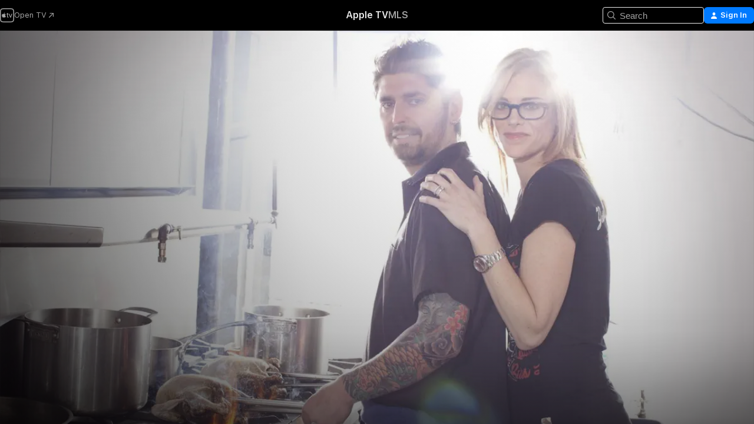

--- FILE ---
content_type: text/html
request_url: https://tv.apple.com/us/show/ludo-bites-america/umc.cmc.6jewziydpuvapnw8wu43rm7zy
body_size: 33995
content:
<!DOCTYPE html>
<html dir="ltr" lang="en-US">
    <head>
        <meta charset="utf-8" />
        <meta http-equiv="X-UA-Compatible" content="IE=edge" />
        <meta name="viewport" content="width=device-width,initial-scale=1" />
        <meta name="applicable-device" content="pc,mobile" />
        <meta name="referrer" content="strict-origin" />

        <link
            rel="apple-touch-icon"
            sizes="180x180"
            href="/assets/favicon/favicon-180.png"
        />
        <link
            rel="icon"
            type="image/png"
            sizes="32x32"
            href="/assets/favicon/favicon-32.png"
        />
        <link
            rel="icon"
            type="image/png"
            sizes="16x16"
            href="/assets/favicon/favicon-16.png"
        />
        <link rel="manifest" href="/manifest.json" />

        <title>‎Ludo Bites America - Apple TV</title><!-- HEAD_svelte-1f6k8o2_START --><meta name="version" content="2550.14.0-external"><!-- HEAD_svelte-1f6k8o2_END --><!-- HEAD_svelte-1frznod_START --><link rel="preconnect" href="//www.apple.com/wss/fonts" crossorigin="anonymous"><link rel="stylesheet" as="style" href="//www.apple.com/wss/fonts?families=SF+Pro,v4%7CSF+Pro+Icons,v1&amp;display=swap" type="text/css" referrerpolicy="strict-origin-when-cross-origin"><!-- HEAD_svelte-1frznod_END --><!-- HEAD_svelte-eg3hvx_START -->    <meta name="description" content="Classically trained to remake the classics, Ludo Lefebvre is a 5-star French chef who's writing his own restaurant rulebook. Now, Ludo is on a mission…">  <link rel="canonical" href="https://tv.apple.com/us/show/ludo-bites-america/umc.cmc.6jewziydpuvapnw8wu43rm7zy">        <meta name="apple:title" content="Ludo Bites America"> <meta name="apple:description" content="Reality">   <meta property="og:title" content="Ludo Bites America - Apple TV"> <meta property="og:description" content="Classically trained to remake the classics, Ludo Lefebvre is a 5-star French chef who's writing his own restaurant rulebook. Now, Ludo is on a mission…"> <meta property="og:site_name" content="Apple TV"> <meta property="og:url" content="https://tv.apple.com/us/show/ludo-bites-america/umc.cmc.6jewziydpuvapnw8wu43rm7zy"> <meta property="og:image" content="https://is1-ssl.mzstatic.com/image/thumb/XI2yEyWLwp5oeOxNo0ntgw/1200x675CA.TVA23C01.jpg"> <meta property="og:image:secure_url" content="https://is1-ssl.mzstatic.com/image/thumb/XI2yEyWLwp5oeOxNo0ntgw/1200x675CA.TVA23C01.jpg"> <meta property="og:image:alt" content="Ludo Bites America - Apple TV"> <meta property="og:image:width" content="1200"> <meta property="og:image:height" content="675"> <meta property="og:image:type" content="image/jpg"> <meta property="og:type" content="Show"> <meta property="og:locale" content="en_US">       <meta name="twitter:title" content="Ludo Bites America - Apple TV"> <meta name="twitter:description" content="Classically trained to remake the classics, Ludo Lefebvre is a 5-star French chef who's writing his own restaurant rulebook. Now, Ludo is on a mission…"> <meta name="twitter:site" content="@AppleTV"> <meta name="twitter:image" content="https://is1-ssl.mzstatic.com/image/thumb/XI2yEyWLwp5oeOxNo0ntgw/1200x675CA.TVA23C01.jpg"> <meta name="twitter:image:alt" content="Ludo Bites America - Apple TV"> <meta name="twitter:card" content="summary_large_image">    <script type="application/ld+json" data-svelte-h="svelte-akop8n">{
                "@context": "https://schema.org",
                "@id": "https://tv.apple.com/#organization",
                "@type": "Organization",
                "name": "Apple TV",
                "url": "https://tv.apple.com",
                "logo": "https://tv.apple.com/assets/knowledge-graph/tv.png",
                "sameAs": [
                    "https://www.wikidata.org/wiki/Q270285",
                    "https://twitter.com/AppleTV",
                    "https://www.instagram.com/appletv/",
                    "https://www.facebook.com/appletv/",
                    "https://www.youtube.com/AppleTV",
                    "https://giphy.com/appletv"
                ],
                "parentOrganization": {
                    "@type": "Organization",
                    "name": "Apple",
                    "@id": "https://www.apple.com/#organization",
                    "url": "https://www.apple.com/"
                }
            }</script>    <!-- HTML_TAG_START -->
                <script id=schema:tv-series type="application/ld+json">
                    {"@context":"https://schema.org","@type":"TVSeries","name":"Ludo Bites America","description":"Classically trained to remake the classics, Ludo Lefebvre is a 5-star French chef who's writing his own restaurant rulebook. Now, Ludo is on a mission…","actor":[{"@type":"Person","name":"Krissy Lefebvre"},{"@type":"Person","name":"Ludo Lefebvre"}],"datePublished":"2011-07-18T00:00:00.000Z","image":"https://is1-ssl.mzstatic.com/image/thumb/XI2yEyWLwp5oeOxNo0ntgw/1200x675CA.TVA23C01.jpg"}
                </script>
                <!-- HTML_TAG_END -->   <!-- HTML_TAG_START -->
                <script id=schema:breadcrumb-list name=schema:breadcrumb-list type="application/ld+json">
                    {"@context":"https://schema.org","@type":"BreadcrumbList","itemListElement":[{"@type":"ListItem","position":1,"item":{"@id":"https://tv.apple.com","name":"Apple TV"}},{"@type":"ListItem","position":2,"item":{"@id":"https://tv.apple.com/us/show/ludo-bites-america/umc.cmc.6jewziydpuvapnw8wu43rm7zy","name":"Ludo Bites America"}}]}
                </script>
                <!-- HTML_TAG_END --> <!-- HEAD_svelte-eg3hvx_END -->
      <script type="module" crossorigin src="/assets/main~DCQmA0IneM.js"></script>
      <link rel="modulepreload" crossorigin href="/assets/CommerceModalContainer~ahkFHdAgIi.js">
      <link rel="stylesheet" crossorigin href="/assets/CommerceModalContainer~dMB8zhtE3w.css">
      <link rel="stylesheet" crossorigin href="/assets/main~C4ibcj_vaK.css">
      <script type="module">import.meta.url;import("_").catch(()=>1);async function* g(){};window.__vite_is_modern_browser=true;</script>
      <script type="module">!function(){if(window.__vite_is_modern_browser)return;console.warn("vite: loading legacy chunks, syntax error above and the same error below should be ignored");var e=document.getElementById("vite-legacy-polyfill"),n=document.createElement("script");n.src=e.src,n.onload=function(){System.import(document.getElementById('vite-legacy-entry').getAttribute('data-src'))},document.body.appendChild(n)}();</script>
    </head>
    <body>
        <script src="/assets/focus-visible/focus-visible.min.js"></script>
        <script
            async
            src="/includes/js-cdn/musickit/v3/amp/mediakit.js"
        ></script>
        <script
            type="module"
            async
            src="/includes/js-cdn/musickit/v3/components/musickit-components/musickit-components.esm.js"
        ></script>
        <script
            nomodule
            async
            src="/includes/js-cdn/musickit/v3/components/musickit-components/musickit-components.js"
        ></script>
        <svg style="display: none" xmlns="http://www.w3.org/2000/svg">
            <symbol id="play-circle-fill" viewBox="0 0 60 60">
                <path
                    class="icon-circle-fill__circle"
                    fill="var(--iconCircleFillBG, transparent)"
                    d="M30 60c16.411 0 30-13.617 30-30C60 13.588 46.382 0 29.971 0 13.588 0 .001 13.588.001 30c0 16.383 13.617 30 30 30Z"
                />
                <path
                    fill="var(--iconFillArrow, var(--keyColor, black))"
                    d="M24.411 41.853c-1.41.853-3.028.177-3.028-1.294V19.47c0-1.44 1.735-2.058 3.028-1.294l17.265 10.235a1.89 1.89 0 0 1 0 3.265L24.411 41.853Z"
                />
            </symbol>
        </svg>
        <div class="body-container">
               <div class="app-container svelte-ksk4wg" data-testid="app-container"><div data-testid="header" class="header header--color svelte-17u3p6w"><div class="header__contents svelte-17u3p6w"><div class="header__open svelte-17u3p6w"></div> <div class="header__tabs svelte-17u3p6w"></div> <div class="header__controls svelte-17u3p6w"><div class="header__search svelte-17u3p6w"><div class="search-input search-input--overrides svelte-1m14fku menu" data-testid="search-input"><div data-testid="amp-search-input" aria-controls="search-suggestions" aria-expanded="false" aria-haspopup="listbox" aria-owns="search-suggestions" class="search-input-container svelte-rg26q6" tabindex="-1" role=""><div class="flex-container svelte-rg26q6"><form id="search-input-form" class="svelte-rg26q6"><svg width="16" height="16" viewBox="0 0 16 16" class="search-svg" aria-hidden="true"><path d="M11.87 10.835q.027.022.051.047l3.864 3.863a.735.735 0 1 1-1.04 1.04l-3.863-3.864-.047-.051a6.667 6.667 0 1 1 1.035-1.035M6.667 12a5.333 5.333 0 1 0 0-10.667 5.333 5.333 0 0 0 0 10.667"></path></svg> <input value="" aria-autocomplete="list" aria-multiline="false" aria-controls="search-suggestions" aria-label="Search" placeholder="Search" spellcheck="false" autocomplete="off" autocorrect="off" autocapitalize="off" type="text" inputmode="search" class="search-input__text-field svelte-rg26q6" data-testid="search-input__text-field"></form> </div> <div data-testid="search-scope-bar"></div>   </div> </div></div> <div class="auth-content svelte-114v0sv" data-testid="auth-content"> <button tabindex="0" data-testid="sign-in-button" class="commerce-button signin svelte-jf121i"><svg width="10" height="11" viewBox="0 0 10 11" class="auth-icon"><path d="M5 5.295c-1.296 0-2.385-1.176-2.385-2.678C2.61 1.152 3.716 0 5 0c1.29 0 2.39 1.128 2.39 2.611C7.39 4.12 6.297 5.295 5 5.295M1.314 11C.337 11 0 10.698 0 10.144c0-1.55 1.929-3.685 5-3.685 3.065 0 5 2.135 5 3.685 0 .554-.337.856-1.314.856z"></path></svg> <span class="button-text">Sign In</span> </button> </div></div></div>  </div>   <div id="scrollable-page" class="scrollable-page svelte-xmtc6f" data-main-content data-testid="main-section" aria-hidden="false"><main data-testid="main" class="svelte-1vdwh3d"><div class="content-container svelte-1vdwh3d" data-testid="content-container">    <div class="section svelte-190eab9" data-testid="section-container" aria-label=""><div class="section-content" data-testid="section-content"> <div class="product-header__wrapper svelte-119wsvk"><div class="product-header dark svelte-119wsvk" data-type="Show" data-testid="product-header"><div class="superhero-lockup-container svelte-1etfiyq"><div class="artwork-container svelte-t4o8fn">  <div data-testid="artwork-component" class="artwork-component artwork-component--aspect-ratio artwork-component--orientation-landscape svelte-uduhys    artwork-component--fullwidth    artwork-component--has-borders" style="
            --artwork-bg-color: rgb(217,213,214);
            --aspect-ratio: 1.7777777777777777;
            --placeholder-bg-color: rgb(217,213,214);
       ">   <picture class="svelte-uduhys"><source sizes="1200px" srcset="https://is1-ssl.mzstatic.com/image/thumb/7bX8M3xZ6X8Ttq9MHsQYqw/1200x675.webp 1200w,https://is1-ssl.mzstatic.com/image/thumb/7bX8M3xZ6X8Ttq9MHsQYqw/1920x1080.webp 1920w" type="image/webp"> <source sizes="1200px" srcset="https://is1-ssl.mzstatic.com/image/thumb/7bX8M3xZ6X8Ttq9MHsQYqw/1200x675-60.jpg 1200w,https://is1-ssl.mzstatic.com/image/thumb/7bX8M3xZ6X8Ttq9MHsQYqw/1920x1080-60.jpg 1920w" type="image/jpeg"> <img alt="" class="artwork-component__contents artwork-component__image svelte-uduhys" src="/assets/artwork/1x1.gif" role="presentation" decoding="async" width="1200" height="675" fetchpriority="high" style="opacity: 1;"></picture> </div>   </div> <div class="container dark svelte-1nh6wvs page-header"><article class="lockup svelte-1nh6wvs"><header class="svelte-1nh6wvs">  <h1 class="title  svelte-1nh6wvs">Ludo Bites America</h1>  <div class="metadata svelte-1nh6wvs"> <div style="display: contents; --metadata-list-line-clamp:1;"><span class="metadata-list svelte-i707bi" data-testid="metadata-list"><span>TV Show</span>  · <span>Reality</span>  </span></div> <div style="display: contents; --display:contents; --opacity:1;"><ul class="badge-row light svelte-nd7koe" data-testid="metadata-badges"><li class="badge badge--rating rating--tv_ma svelte-nd7koe" aria-label="Rated TV-MA"><span aria-hidden="true" data-rating="TV-MA" class="svelte-nd7koe"></span> </li> </ul></div></div></header> <div class="description svelte-1nh6wvs"><span class="svelte-1nh6wvs"><div style="display: contents; --moreTextColorOverride:var(--keyColor);">  <div class="truncate-wrapper svelte-1ji3yu5"><p data-testid="truncate-text" dir="auto" class="content svelte-1ji3yu5  title-3" style="--lines: 2; --line-height: var(--lineHeight, 16); --link-length: 4;"><!-- HTML_TAG_START -->Classically trained to remake the classics, Ludo Lefebvre is a 5-star French chef who's writing his own restaurant rulebook. Now, Ludo is on a mission to blend his extraordinary culinary talents with everyday eats. He and his wife Krissy are taking their innovative pop-up restaurant on tour across the country to reinvent American cuisine.<!-- HTML_TAG_END --></p> </div> </div></span></div> <div class="details svelte-1nh6wvs"><span class="metadata-list svelte-i707bi" data-testid="metadata-list"><span>2011</span>  · <span>45m</span>  </span> <div style="display: contents; --display:contents; --opacity:0.8;"><ul class="badge-row light svelte-nd7koe" data-testid="metadata-badges"><li class="badge badge--hd svelte-nd7koe" aria-label="High Definition"><span aria-hidden="true" class="svelte-nd7koe"></span> </li><li class="badge badge--cc svelte-nd7koe" aria-label="Closed Captioning"><span aria-hidden="true" class="svelte-nd7koe"></span> </li> </ul></div></div> </article>    <div class="personnel svelte-1nh6wvs"><div><span class="personnel-title svelte-1nh6wvs">Starring</span> <span class="personnel-list svelte-1nh6wvs"><span class="person svelte-1nh6wvs"><a href="https://tv.apple.com/us/person/krissy-lefebvre/umc.cpc.3kxrbwdmjmsebjfc5z1i9md0c" class="person-link svelte-1nh6wvs">Krissy Lefebvre</a><span class="person-separator svelte-1nh6wvs">,  </span></span><span class="person svelte-1nh6wvs"><a href="https://tv.apple.com/us/person/ludo-lefebvre/umc.cpc.2qvzj9dbkkrdder64jolz4p1q" class="person-link svelte-1nh6wvs">Ludo Lefebvre</a></span></span> </div></div> </div> </div></div> </div></div> </div><div class="section svelte-190eab9   with-bottom-spacing   display-separator" data-testid="section-container" aria-label="Episodes"><div class="section-content" data-testid="section-content"><div class="rich-lockup-shelf-header svelte-1l4rc8w"><div class="header svelte-rnrb59">  <div class="header-title-wrapper svelte-rnrb59">   <h2 class="title svelte-rnrb59" data-testid="header-title"><span class="dir-wrapper" dir="auto">Season 1</span></h2> </div>   </div> </div> <div>   <div class="shelf"><section data-testid="shelf-component" class="shelf-grid shelf-grid--onhover svelte-12rmzef" style="
            --grid-max-content-xsmall: 200px; --grid-column-gap-xsmall: 10px; --grid-row-gap-xsmall: 24px; --grid-small: 3; --grid-column-gap-small: 20px; --grid-row-gap-small: 24px; --grid-medium: 4; --grid-column-gap-medium: 20px; --grid-row-gap-medium: 24px; --grid-large: 5; --grid-column-gap-large: 20px; --grid-row-gap-large: 24px; --grid-xlarge: 5; --grid-column-gap-xlarge: 20px; --grid-row-gap-xlarge: 24px;
            --grid-type: C;
            --grid-rows: 1;
            --standard-lockup-shadow-offset: 15px;
            
        "> <div class="shelf-grid__body svelte-12rmzef" data-testid="shelf-body">   <button disabled aria-label="Previous Page" type="button" class="shelf-grid-nav__arrow shelf-grid-nav__arrow--left svelte-1xmivhv" data-testid="shelf-button-left" style="--offset: 0px;"><svg xmlns="http://www.w3.org/2000/svg" viewBox="0 0 9 31"><path d="M5.275 29.46a1.61 1.61 0 0 0 1.456 1.077c1.018 0 1.772-.737 1.772-1.737 0-.526-.277-1.186-.449-1.62l-4.68-11.912L8.05 3.363c.172-.442.45-1.116.45-1.625A1.7 1.7 0 0 0 6.728.002a1.6 1.6 0 0 0-1.456 1.09L.675 12.774c-.301.775-.677 1.744-.677 2.495 0 .754.376 1.705.677 2.498L5.272 29.46Z"></path></svg></button> <ul slot="shelf-content" class="shelf-grid__list shelf-grid__list--grid-type-C shelf-grid__list--grid-rows-1 svelte-12rmzef" role="list" tabindex="-1" data-testid="shelf-item-list">   <li class="shelf-grid__list-item svelte-12rmzef" data-index="0" aria-hidden="true"><div class="svelte-12rmzef"><div slot="item" class="svelte-5fmy7e">  <a class="lockup svelte-93u9ds" href="https://tv.apple.com/us/episode/ludo-bites-santa-fe/umc.cmc.3fa1il6l7jhnn5wncyn6qmfa3?showId=umc.cmc.6jewziydpuvapnw8wu43rm7zy" aria-label="Ludo Bites Santa Fe" data-testid="lockup" style="--lockup-aspect-ratio: 16/9; --lockup-border-radius: 14px; --lockup-chin-height: 70px;"><div class="grid svelte-93u9ds" data-testid="lockup-grid"><div class="artwork svelte-93u9ds" data-testid="artwork">  <div data-testid="artwork-component" class="artwork-component artwork-component--aspect-ratio artwork-component--orientation-landscape svelte-uduhys    artwork-component--fullwidth    artwork-component--has-borders" style="
            --artwork-bg-color: #DFCDB5;
            --aspect-ratio: 1.3026819923371646;
            --placeholder-bg-color: #DFCDB5;
       ">   <picture class="svelte-uduhys"><source sizes=" (max-width:1319px) 290px,(min-width:1320px) and (max-width:1679px) 340px,340px" srcset="https://is1-ssl.mzstatic.com/image/thumb/Video123/v4/69/ac/e9/69ace99b-b2c5-6e39-0272-5c80483147eb/Jobee14c1d1-ecf6-4bc2-bfde-6fd3a96f1fb7-103587783-PreviewImage_preview_image_360000_video_sdr-Time1564135127648.png/290x233KF.TVALC02.webp?color=DFCDB5&amp;style=l 290w,https://is1-ssl.mzstatic.com/image/thumb/Video123/v4/69/ac/e9/69ace99b-b2c5-6e39-0272-5c80483147eb/Jobee14c1d1-ecf6-4bc2-bfde-6fd3a96f1fb7-103587783-PreviewImage_preview_image_360000_video_sdr-Time1564135127648.png/340x261KF.TVALC02.webp?color=DFCDB5&amp;style=l 340w,https://is1-ssl.mzstatic.com/image/thumb/Video123/v4/69/ac/e9/69ace99b-b2c5-6e39-0272-5c80483147eb/Jobee14c1d1-ecf6-4bc2-bfde-6fd3a96f1fb7-103587783-PreviewImage_preview_image_360000_video_sdr-Time1564135127648.png/580x466KF.TVALC02.webp?color=DFCDB5&amp;style=l 580w,https://is1-ssl.mzstatic.com/image/thumb/Video123/v4/69/ac/e9/69ace99b-b2c5-6e39-0272-5c80483147eb/Jobee14c1d1-ecf6-4bc2-bfde-6fd3a96f1fb7-103587783-PreviewImage_preview_image_360000_video_sdr-Time1564135127648.png/680x522KF.TVALC02.webp?color=DFCDB5&amp;style=l 680w" type="image/webp"> <source sizes=" (max-width:1319px) 290px,(min-width:1320px) and (max-width:1679px) 340px,340px" srcset="https://is1-ssl.mzstatic.com/image/thumb/Video123/v4/69/ac/e9/69ace99b-b2c5-6e39-0272-5c80483147eb/Jobee14c1d1-ecf6-4bc2-bfde-6fd3a96f1fb7-103587783-PreviewImage_preview_image_360000_video_sdr-Time1564135127648.png/290x233KF.TVALC02-60.jpg?color=DFCDB5&amp;style=l 290w,https://is1-ssl.mzstatic.com/image/thumb/Video123/v4/69/ac/e9/69ace99b-b2c5-6e39-0272-5c80483147eb/Jobee14c1d1-ecf6-4bc2-bfde-6fd3a96f1fb7-103587783-PreviewImage_preview_image_360000_video_sdr-Time1564135127648.png/340x261KF.TVALC02-60.jpg?color=DFCDB5&amp;style=l 340w,https://is1-ssl.mzstatic.com/image/thumb/Video123/v4/69/ac/e9/69ace99b-b2c5-6e39-0272-5c80483147eb/Jobee14c1d1-ecf6-4bc2-bfde-6fd3a96f1fb7-103587783-PreviewImage_preview_image_360000_video_sdr-Time1564135127648.png/580x466KF.TVALC02-60.jpg?color=DFCDB5&amp;style=l 580w,https://is1-ssl.mzstatic.com/image/thumb/Video123/v4/69/ac/e9/69ace99b-b2c5-6e39-0272-5c80483147eb/Jobee14c1d1-ecf6-4bc2-bfde-6fd3a96f1fb7-103587783-PreviewImage_preview_image_360000_video_sdr-Time1564135127648.png/680x522KF.TVALC02-60.jpg?color=DFCDB5&amp;style=l 680w" type="image/jpeg"> <img alt="Ludo Bites Santa Fe" class="artwork-component__contents artwork-component__image svelte-uduhys" loading="lazy" src="/assets/artwork/1x1.gif" decoding="async" width="340" height="261" fetchpriority="auto" style="opacity: 1;"></picture> </div></div> <div class="metadata svelte-oo63us"><div class="legibility-gradient svelte-oo63us"></div> <div class="content svelte-oo63us" style="--description-lines: 2; --description-lines-xs: 2; --content-height: 70px; --content-height-xs: 70px;"><div class="tag svelte-oo63us">EPISODE 1</div> <div class="title svelte-oo63us">Ludo Bites Santa Fe</div> <div class="description svelte-oo63us">Ludo and Krissy, food's hottest couple, get a scorching mouthful of chilies when they head to New Mexico to open their pop-up restaurant and wow Santa Fe with their own 5-star take on some Southwestern classics.</div></div> <div class="progress-and-attribution svelte-gsgqar">  <div class="duration svelte-gsgqar">45m</div> <div class="context-menu svelte-gsgqar"><amp-contextual-menu-button config="[object Object]" class="svelte-1sn4kz"> <span aria-label="MORE" class="more-button svelte-1sn4kz more-button--platter" data-testid="more-button" slot="trigger-content"><svg width="28" height="28" viewBox="0 0 28 28" class="glyph" xmlns="http://www.w3.org/2000/svg"><circle fill="var(--iconCircleFill, transparent)" cx="14" cy="14" r="14"></circle><path fill="var(--iconEllipsisFill, white)" d="M10.105 14c0-.87-.687-1.55-1.564-1.55-.862 0-1.557.695-1.557 1.55 0 .848.695 1.55 1.557 1.55.855 0 1.564-.702 1.564-1.55zm5.437 0c0-.87-.68-1.55-1.542-1.55A1.55 1.55 0 0012.45 14c0 .848.695 1.55 1.55 1.55.848 0 1.542-.702 1.542-1.55zm5.474 0c0-.87-.687-1.55-1.557-1.55-.87 0-1.564.695-1.564 1.55 0 .848.694 1.55 1.564 1.55.848 0 1.557-.702 1.557-1.55z"></path></svg></span> </amp-contextual-menu-button></div> </div></div>  </div> </a></div> </div></li>   <li class="shelf-grid__list-item svelte-12rmzef" data-index="1" aria-hidden="true"><div class="svelte-12rmzef"><div slot="item" class="svelte-5fmy7e">  <a class="lockup svelte-93u9ds" href="https://tv.apple.com/us/episode/ludo-bites-omaha/umc.cmc.3h8wzdp2agklhe4kzyve3f76t?showId=umc.cmc.6jewziydpuvapnw8wu43rm7zy" aria-label="Ludo Bites Omaha" data-testid="lockup" style="--lockup-aspect-ratio: 16/9; --lockup-border-radius: 14px; --lockup-chin-height: 70px;"><div class="grid svelte-93u9ds" data-testid="lockup-grid"><div class="artwork svelte-93u9ds" data-testid="artwork">  <div data-testid="artwork-component" class="artwork-component artwork-component--aspect-ratio artwork-component--orientation-landscape svelte-uduhys    artwork-component--fullwidth    artwork-component--has-borders" style="
            --artwork-bg-color: #C5BFAC;
            --aspect-ratio: 1.3026819923371646;
            --placeholder-bg-color: #C5BFAC;
       ">   <picture class="svelte-uduhys"><source sizes=" (max-width:1319px) 290px,(min-width:1320px) and (max-width:1679px) 340px,340px" srcset="https://is1-ssl.mzstatic.com/image/thumb/Video127/v4/9b/96/03/9b9603aa-2742-d590-fafe-4366b98644ad/Job7c533295-fd7c-42a9-96d8-63b301cc3f25-96583577-PreviewImage_preview_image_360000-390000-360000_en-US_sdr-Time1494978858304.png/290x233KF.TVALC02.webp?color=C5BFAC&amp;style=l 290w,https://is1-ssl.mzstatic.com/image/thumb/Video127/v4/9b/96/03/9b9603aa-2742-d590-fafe-4366b98644ad/Job7c533295-fd7c-42a9-96d8-63b301cc3f25-96583577-PreviewImage_preview_image_360000-390000-360000_en-US_sdr-Time1494978858304.png/340x261KF.TVALC02.webp?color=C5BFAC&amp;style=l 340w,https://is1-ssl.mzstatic.com/image/thumb/Video127/v4/9b/96/03/9b9603aa-2742-d590-fafe-4366b98644ad/Job7c533295-fd7c-42a9-96d8-63b301cc3f25-96583577-PreviewImage_preview_image_360000-390000-360000_en-US_sdr-Time1494978858304.png/580x466KF.TVALC02.webp?color=C5BFAC&amp;style=l 580w,https://is1-ssl.mzstatic.com/image/thumb/Video127/v4/9b/96/03/9b9603aa-2742-d590-fafe-4366b98644ad/Job7c533295-fd7c-42a9-96d8-63b301cc3f25-96583577-PreviewImage_preview_image_360000-390000-360000_en-US_sdr-Time1494978858304.png/680x522KF.TVALC02.webp?color=C5BFAC&amp;style=l 680w" type="image/webp"> <source sizes=" (max-width:1319px) 290px,(min-width:1320px) and (max-width:1679px) 340px,340px" srcset="https://is1-ssl.mzstatic.com/image/thumb/Video127/v4/9b/96/03/9b9603aa-2742-d590-fafe-4366b98644ad/Job7c533295-fd7c-42a9-96d8-63b301cc3f25-96583577-PreviewImage_preview_image_360000-390000-360000_en-US_sdr-Time1494978858304.png/290x233KF.TVALC02-60.jpg?color=C5BFAC&amp;style=l 290w,https://is1-ssl.mzstatic.com/image/thumb/Video127/v4/9b/96/03/9b9603aa-2742-d590-fafe-4366b98644ad/Job7c533295-fd7c-42a9-96d8-63b301cc3f25-96583577-PreviewImage_preview_image_360000-390000-360000_en-US_sdr-Time1494978858304.png/340x261KF.TVALC02-60.jpg?color=C5BFAC&amp;style=l 340w,https://is1-ssl.mzstatic.com/image/thumb/Video127/v4/9b/96/03/9b9603aa-2742-d590-fafe-4366b98644ad/Job7c533295-fd7c-42a9-96d8-63b301cc3f25-96583577-PreviewImage_preview_image_360000-390000-360000_en-US_sdr-Time1494978858304.png/580x466KF.TVALC02-60.jpg?color=C5BFAC&amp;style=l 580w,https://is1-ssl.mzstatic.com/image/thumb/Video127/v4/9b/96/03/9b9603aa-2742-d590-fafe-4366b98644ad/Job7c533295-fd7c-42a9-96d8-63b301cc3f25-96583577-PreviewImage_preview_image_360000-390000-360000_en-US_sdr-Time1494978858304.png/680x522KF.TVALC02-60.jpg?color=C5BFAC&amp;style=l 680w" type="image/jpeg"> <img alt="Ludo Bites Omaha" class="artwork-component__contents artwork-component__image svelte-uduhys" loading="lazy" src="/assets/artwork/1x1.gif" decoding="async" width="340" height="261" fetchpriority="auto" style="opacity: 1;"></picture> </div></div> <div class="metadata svelte-oo63us"><div class="legibility-gradient svelte-oo63us"></div> <div class="content svelte-oo63us" style="--description-lines: 2; --description-lines-xs: 2; --content-height: 70px; --content-height-xs: 70px;"><div class="tag svelte-oo63us">EPISODE 2</div> <div class="title svelte-oo63us">Ludo Bites Omaha</div> <div class="description svelte-oo63us">Ludo and Krissy head to America's heartland to open their touring pop-up restaurant. Omaha, Nebraska is famous for steak, but a trip to Big Mama's Kitchen inspires them to think 'soul food' instead of 'where's the beef'.</div></div> <div class="progress-and-attribution svelte-gsgqar">  <div class="duration svelte-gsgqar">45m</div> <div class="context-menu svelte-gsgqar"><amp-contextual-menu-button config="[object Object]" class="svelte-1sn4kz"> <span aria-label="MORE" class="more-button svelte-1sn4kz more-button--platter" data-testid="more-button" slot="trigger-content"><svg width="28" height="28" viewBox="0 0 28 28" class="glyph" xmlns="http://www.w3.org/2000/svg"><circle fill="var(--iconCircleFill, transparent)" cx="14" cy="14" r="14"></circle><path fill="var(--iconEllipsisFill, white)" d="M10.105 14c0-.87-.687-1.55-1.564-1.55-.862 0-1.557.695-1.557 1.55 0 .848.695 1.55 1.557 1.55.855 0 1.564-.702 1.564-1.55zm5.437 0c0-.87-.68-1.55-1.542-1.55A1.55 1.55 0 0012.45 14c0 .848.695 1.55 1.55 1.55.848 0 1.542-.702 1.542-1.55zm5.474 0c0-.87-.687-1.55-1.557-1.55-.87 0-1.564.695-1.564 1.55 0 .848.694 1.55 1.564 1.55.848 0 1.557-.702 1.557-1.55z"></path></svg></span> </amp-contextual-menu-button></div> </div></div>  </div> </a></div> </div></li>   <li class="shelf-grid__list-item svelte-12rmzef" data-index="2" aria-hidden="true"><div class="svelte-12rmzef"><div slot="item" class="svelte-5fmy7e">  <a class="lockup svelte-93u9ds" href="https://tv.apple.com/us/episode/ludo-bites-mobile/umc.cmc.3vlpdvqy41xeqh31wxur09zrc?showId=umc.cmc.6jewziydpuvapnw8wu43rm7zy" aria-label="Ludo Bites Mobile" data-testid="lockup" style="--lockup-aspect-ratio: 16/9; --lockup-border-radius: 14px; --lockup-chin-height: 70px;"><div class="grid svelte-93u9ds" data-testid="lockup-grid"><div class="artwork svelte-93u9ds" data-testid="artwork">  <div data-testid="artwork-component" class="artwork-component artwork-component--aspect-ratio artwork-component--orientation-landscape svelte-uduhys    artwork-component--fullwidth    artwork-component--has-borders" style="
            --artwork-bg-color: #CCC9D1;
            --aspect-ratio: 1.3026819923371646;
            --placeholder-bg-color: #CCC9D1;
       ">   <picture class="svelte-uduhys"><source sizes=" (max-width:1319px) 290px,(min-width:1320px) and (max-width:1679px) 340px,340px" srcset="https://is1-ssl.mzstatic.com/image/thumb/Video127/v4/22/82/48/2282488f-212a-98c9-9ad9-e7a62fd7f737/Job9c8f9607-92d3-45f2-bb27-a3715ad27893-96586520-PreviewImage_preview_image_360000-390000-360000_en-US_sdr-Time1494985923634.png/290x233KF.TVALC02.webp?color=CCC9D1&amp;style=l 290w,https://is1-ssl.mzstatic.com/image/thumb/Video127/v4/22/82/48/2282488f-212a-98c9-9ad9-e7a62fd7f737/Job9c8f9607-92d3-45f2-bb27-a3715ad27893-96586520-PreviewImage_preview_image_360000-390000-360000_en-US_sdr-Time1494985923634.png/340x261KF.TVALC02.webp?color=CCC9D1&amp;style=l 340w,https://is1-ssl.mzstatic.com/image/thumb/Video127/v4/22/82/48/2282488f-212a-98c9-9ad9-e7a62fd7f737/Job9c8f9607-92d3-45f2-bb27-a3715ad27893-96586520-PreviewImage_preview_image_360000-390000-360000_en-US_sdr-Time1494985923634.png/580x466KF.TVALC02.webp?color=CCC9D1&amp;style=l 580w,https://is1-ssl.mzstatic.com/image/thumb/Video127/v4/22/82/48/2282488f-212a-98c9-9ad9-e7a62fd7f737/Job9c8f9607-92d3-45f2-bb27-a3715ad27893-96586520-PreviewImage_preview_image_360000-390000-360000_en-US_sdr-Time1494985923634.png/680x522KF.TVALC02.webp?color=CCC9D1&amp;style=l 680w" type="image/webp"> <source sizes=" (max-width:1319px) 290px,(min-width:1320px) and (max-width:1679px) 340px,340px" srcset="https://is1-ssl.mzstatic.com/image/thumb/Video127/v4/22/82/48/2282488f-212a-98c9-9ad9-e7a62fd7f737/Job9c8f9607-92d3-45f2-bb27-a3715ad27893-96586520-PreviewImage_preview_image_360000-390000-360000_en-US_sdr-Time1494985923634.png/290x233KF.TVALC02-60.jpg?color=CCC9D1&amp;style=l 290w,https://is1-ssl.mzstatic.com/image/thumb/Video127/v4/22/82/48/2282488f-212a-98c9-9ad9-e7a62fd7f737/Job9c8f9607-92d3-45f2-bb27-a3715ad27893-96586520-PreviewImage_preview_image_360000-390000-360000_en-US_sdr-Time1494985923634.png/340x261KF.TVALC02-60.jpg?color=CCC9D1&amp;style=l 340w,https://is1-ssl.mzstatic.com/image/thumb/Video127/v4/22/82/48/2282488f-212a-98c9-9ad9-e7a62fd7f737/Job9c8f9607-92d3-45f2-bb27-a3715ad27893-96586520-PreviewImage_preview_image_360000-390000-360000_en-US_sdr-Time1494985923634.png/580x466KF.TVALC02-60.jpg?color=CCC9D1&amp;style=l 580w,https://is1-ssl.mzstatic.com/image/thumb/Video127/v4/22/82/48/2282488f-212a-98c9-9ad9-e7a62fd7f737/Job9c8f9607-92d3-45f2-bb27-a3715ad27893-96586520-PreviewImage_preview_image_360000-390000-360000_en-US_sdr-Time1494985923634.png/680x522KF.TVALC02-60.jpg?color=CCC9D1&amp;style=l 680w" type="image/jpeg"> <img alt="Ludo Bites Mobile" class="artwork-component__contents artwork-component__image svelte-uduhys" loading="lazy" src="/assets/artwork/1x1.gif" decoding="async" width="340" height="261" fetchpriority="auto" style="opacity: 1;"></picture> </div></div> <div class="metadata svelte-oo63us"><div class="legibility-gradient svelte-oo63us"></div> <div class="content svelte-oo63us" style="--description-lines: 2; --description-lines-xs: 2; --content-height: 70px; --content-height-xs: 70px;"><div class="tag svelte-oo63us">EPISODE 3</div> <div class="title svelte-oo63us">Ludo Bites Mobile</div> <div class="description svelte-oo63us">Ludo and Krissy head south to Mobile, AL to put their 5-star spin on Southern comfort food. It's down to the wire as they try to raise fried favorites to new heights and reignite a beleaguered community's passion for food.</div></div> <div class="progress-and-attribution svelte-gsgqar">  <div class="duration svelte-gsgqar">45m</div> <div class="context-menu svelte-gsgqar"><amp-contextual-menu-button config="[object Object]" class="svelte-1sn4kz"> <span aria-label="MORE" class="more-button svelte-1sn4kz more-button--platter" data-testid="more-button" slot="trigger-content"><svg width="28" height="28" viewBox="0 0 28 28" class="glyph" xmlns="http://www.w3.org/2000/svg"><circle fill="var(--iconCircleFill, transparent)" cx="14" cy="14" r="14"></circle><path fill="var(--iconEllipsisFill, white)" d="M10.105 14c0-.87-.687-1.55-1.564-1.55-.862 0-1.557.695-1.557 1.55 0 .848.695 1.55 1.557 1.55.855 0 1.564-.702 1.564-1.55zm5.437 0c0-.87-.68-1.55-1.542-1.55A1.55 1.55 0 0012.45 14c0 .848.695 1.55 1.55 1.55.848 0 1.542-.702 1.542-1.55zm5.474 0c0-.87-.687-1.55-1.557-1.55-.87 0-1.564.695-1.564 1.55 0 .848.694 1.55 1.564 1.55.848 0 1.557-.702 1.557-1.55z"></path></svg></span> </amp-contextual-menu-button></div> </div></div>  </div> </a></div> </div></li>   <li class="shelf-grid__list-item svelte-12rmzef" data-index="3" aria-hidden="true"><div class="svelte-12rmzef"><div slot="item" class="svelte-5fmy7e">  <a class="lockup svelte-93u9ds" href="https://tv.apple.com/us/episode/ludo-bites-denver/umc.cmc.440dlprzad59ne48whz9tkwmf?showId=umc.cmc.6jewziydpuvapnw8wu43rm7zy" aria-label="Ludo Bites Denver" data-testid="lockup" style="--lockup-aspect-ratio: 16/9; --lockup-border-radius: 14px; --lockup-chin-height: 70px;"><div class="grid svelte-93u9ds" data-testid="lockup-grid"><div class="artwork svelte-93u9ds" data-testid="artwork">  <div data-testid="artwork-component" class="artwork-component artwork-component--aspect-ratio artwork-component--orientation-landscape svelte-uduhys    artwork-component--fullwidth    artwork-component--has-borders" style="
            --artwork-bg-color: #261308;
            --aspect-ratio: 1.3026819923371646;
            --placeholder-bg-color: #261308;
       ">   <picture class="svelte-uduhys"><source sizes=" (max-width:1319px) 290px,(min-width:1320px) and (max-width:1679px) 340px,340px" srcset="https://is1-ssl.mzstatic.com/image/thumb/Video127/v4/cd/dd/5c/cddd5ccb-d7b4-3d12-eca2-1950d675213c/Jobead13c24-50ab-4875-acc1-a802423d01ed-96584180-PreviewImage_preview_image_360000-390000-360000_en-US_sdr-Time1494979455291.png/290x233KF.TVALC02.webp?color=261308&amp;style=l 290w,https://is1-ssl.mzstatic.com/image/thumb/Video127/v4/cd/dd/5c/cddd5ccb-d7b4-3d12-eca2-1950d675213c/Jobead13c24-50ab-4875-acc1-a802423d01ed-96584180-PreviewImage_preview_image_360000-390000-360000_en-US_sdr-Time1494979455291.png/340x261KF.TVALC02.webp?color=261308&amp;style=l 340w,https://is1-ssl.mzstatic.com/image/thumb/Video127/v4/cd/dd/5c/cddd5ccb-d7b4-3d12-eca2-1950d675213c/Jobead13c24-50ab-4875-acc1-a802423d01ed-96584180-PreviewImage_preview_image_360000-390000-360000_en-US_sdr-Time1494979455291.png/580x466KF.TVALC02.webp?color=261308&amp;style=l 580w,https://is1-ssl.mzstatic.com/image/thumb/Video127/v4/cd/dd/5c/cddd5ccb-d7b4-3d12-eca2-1950d675213c/Jobead13c24-50ab-4875-acc1-a802423d01ed-96584180-PreviewImage_preview_image_360000-390000-360000_en-US_sdr-Time1494979455291.png/680x522KF.TVALC02.webp?color=261308&amp;style=l 680w" type="image/webp"> <source sizes=" (max-width:1319px) 290px,(min-width:1320px) and (max-width:1679px) 340px,340px" srcset="https://is1-ssl.mzstatic.com/image/thumb/Video127/v4/cd/dd/5c/cddd5ccb-d7b4-3d12-eca2-1950d675213c/Jobead13c24-50ab-4875-acc1-a802423d01ed-96584180-PreviewImage_preview_image_360000-390000-360000_en-US_sdr-Time1494979455291.png/290x233KF.TVALC02-60.jpg?color=261308&amp;style=l 290w,https://is1-ssl.mzstatic.com/image/thumb/Video127/v4/cd/dd/5c/cddd5ccb-d7b4-3d12-eca2-1950d675213c/Jobead13c24-50ab-4875-acc1-a802423d01ed-96584180-PreviewImage_preview_image_360000-390000-360000_en-US_sdr-Time1494979455291.png/340x261KF.TVALC02-60.jpg?color=261308&amp;style=l 340w,https://is1-ssl.mzstatic.com/image/thumb/Video127/v4/cd/dd/5c/cddd5ccb-d7b4-3d12-eca2-1950d675213c/Jobead13c24-50ab-4875-acc1-a802423d01ed-96584180-PreviewImage_preview_image_360000-390000-360000_en-US_sdr-Time1494979455291.png/580x466KF.TVALC02-60.jpg?color=261308&amp;style=l 580w,https://is1-ssl.mzstatic.com/image/thumb/Video127/v4/cd/dd/5c/cddd5ccb-d7b4-3d12-eca2-1950d675213c/Jobead13c24-50ab-4875-acc1-a802423d01ed-96584180-PreviewImage_preview_image_360000-390000-360000_en-US_sdr-Time1494979455291.png/680x522KF.TVALC02-60.jpg?color=261308&amp;style=l 680w" type="image/jpeg"> <img alt="Ludo Bites Denver" class="artwork-component__contents artwork-component__image svelte-uduhys" loading="lazy" src="/assets/artwork/1x1.gif" decoding="async" width="340" height="261" fetchpriority="auto" style="opacity: 1;"></picture> </div></div> <div class="metadata svelte-oo63us"><div class="legibility-gradient svelte-oo63us"></div> <div class="content svelte-oo63us" style="--description-lines: 2; --description-lines-xs: 2; --content-height: 70px; --content-height-xs: 70px;"><div class="tag svelte-oo63us">EPISODE 4</div> <div class="title svelte-oo63us">Ludo Bites Denver</div> <div class="description svelte-oo63us">Ludo &amp; Krissy head to Denver, CO on the hunt for the ultimate Rocky Mountain dining experience. Ludo grabs a gun and goes for the gusto, cooking a pioneering menu of wild meats in their latest pop-up restaurant event.</div></div> <div class="progress-and-attribution svelte-gsgqar">  <div class="duration svelte-gsgqar">45m</div> <div class="context-menu svelte-gsgqar"><amp-contextual-menu-button config="[object Object]" class="svelte-1sn4kz"> <span aria-label="MORE" class="more-button svelte-1sn4kz more-button--platter" data-testid="more-button" slot="trigger-content"><svg width="28" height="28" viewBox="0 0 28 28" class="glyph" xmlns="http://www.w3.org/2000/svg"><circle fill="var(--iconCircleFill, transparent)" cx="14" cy="14" r="14"></circle><path fill="var(--iconEllipsisFill, white)" d="M10.105 14c0-.87-.687-1.55-1.564-1.55-.862 0-1.557.695-1.557 1.55 0 .848.695 1.55 1.557 1.55.855 0 1.564-.702 1.564-1.55zm5.437 0c0-.87-.68-1.55-1.542-1.55A1.55 1.55 0 0012.45 14c0 .848.695 1.55 1.55 1.55.848 0 1.542-.702 1.542-1.55zm5.474 0c0-.87-.687-1.55-1.557-1.55-.87 0-1.564.695-1.564 1.55 0 .848.694 1.55 1.564 1.55.848 0 1.557-.702 1.557-1.55z"></path></svg></span> </amp-contextual-menu-button></div> </div></div>  </div> </a></div> </div></li>   <li class="shelf-grid__list-item svelte-12rmzef" data-index="4" aria-hidden="true"><div class="svelte-12rmzef"><div slot="item" class="svelte-5fmy7e">  <a class="lockup svelte-93u9ds" href="https://tv.apple.com/us/episode/ludo-bites-raleigh/umc.cmc.4opvzyyvkyetggkk8ix8kqsqd?showId=umc.cmc.6jewziydpuvapnw8wu43rm7zy" aria-label="Ludo Bites Raleigh" data-testid="lockup" style="--lockup-aspect-ratio: 16/9; --lockup-border-radius: 14px; --lockup-chin-height: 70px;"><div class="grid svelte-93u9ds" data-testid="lockup-grid"><div class="artwork svelte-93u9ds" data-testid="artwork">  <div data-testid="artwork-component" class="artwork-component artwork-component--aspect-ratio artwork-component--orientation-landscape svelte-uduhys    artwork-component--fullwidth    artwork-component--has-borders" style="
            --artwork-bg-color: #210E08;
            --aspect-ratio: 1.3026819923371646;
            --placeholder-bg-color: #210E08;
       ">   <picture class="svelte-uduhys"><source sizes=" (max-width:1319px) 290px,(min-width:1320px) and (max-width:1679px) 340px,340px" srcset="https://is1-ssl.mzstatic.com/image/thumb/Video127/v4/dc/aa/d4/dcaad43b-17d3-8635-aa0b-ecc3f65d931d/Job6988d608-025e-4894-a0b8-ce7eaaefbcb7-96585236-PreviewImage_preview_image_360000-390000-360000_en-US_sdr-Time1494981003146.png/290x233KF.TVALC02.webp?color=210E08&amp;style=l 290w,https://is1-ssl.mzstatic.com/image/thumb/Video127/v4/dc/aa/d4/dcaad43b-17d3-8635-aa0b-ecc3f65d931d/Job6988d608-025e-4894-a0b8-ce7eaaefbcb7-96585236-PreviewImage_preview_image_360000-390000-360000_en-US_sdr-Time1494981003146.png/340x261KF.TVALC02.webp?color=210E08&amp;style=l 340w,https://is1-ssl.mzstatic.com/image/thumb/Video127/v4/dc/aa/d4/dcaad43b-17d3-8635-aa0b-ecc3f65d931d/Job6988d608-025e-4894-a0b8-ce7eaaefbcb7-96585236-PreviewImage_preview_image_360000-390000-360000_en-US_sdr-Time1494981003146.png/580x466KF.TVALC02.webp?color=210E08&amp;style=l 580w,https://is1-ssl.mzstatic.com/image/thumb/Video127/v4/dc/aa/d4/dcaad43b-17d3-8635-aa0b-ecc3f65d931d/Job6988d608-025e-4894-a0b8-ce7eaaefbcb7-96585236-PreviewImage_preview_image_360000-390000-360000_en-US_sdr-Time1494981003146.png/680x522KF.TVALC02.webp?color=210E08&amp;style=l 680w" type="image/webp"> <source sizes=" (max-width:1319px) 290px,(min-width:1320px) and (max-width:1679px) 340px,340px" srcset="https://is1-ssl.mzstatic.com/image/thumb/Video127/v4/dc/aa/d4/dcaad43b-17d3-8635-aa0b-ecc3f65d931d/Job6988d608-025e-4894-a0b8-ce7eaaefbcb7-96585236-PreviewImage_preview_image_360000-390000-360000_en-US_sdr-Time1494981003146.png/290x233KF.TVALC02-60.jpg?color=210E08&amp;style=l 290w,https://is1-ssl.mzstatic.com/image/thumb/Video127/v4/dc/aa/d4/dcaad43b-17d3-8635-aa0b-ecc3f65d931d/Job6988d608-025e-4894-a0b8-ce7eaaefbcb7-96585236-PreviewImage_preview_image_360000-390000-360000_en-US_sdr-Time1494981003146.png/340x261KF.TVALC02-60.jpg?color=210E08&amp;style=l 340w,https://is1-ssl.mzstatic.com/image/thumb/Video127/v4/dc/aa/d4/dcaad43b-17d3-8635-aa0b-ecc3f65d931d/Job6988d608-025e-4894-a0b8-ce7eaaefbcb7-96585236-PreviewImage_preview_image_360000-390000-360000_en-US_sdr-Time1494981003146.png/580x466KF.TVALC02-60.jpg?color=210E08&amp;style=l 580w,https://is1-ssl.mzstatic.com/image/thumb/Video127/v4/dc/aa/d4/dcaad43b-17d3-8635-aa0b-ecc3f65d931d/Job6988d608-025e-4894-a0b8-ce7eaaefbcb7-96585236-PreviewImage_preview_image_360000-390000-360000_en-US_sdr-Time1494981003146.png/680x522KF.TVALC02-60.jpg?color=210E08&amp;style=l 680w" type="image/jpeg"> <img alt="Ludo Bites Raleigh" class="artwork-component__contents artwork-component__image svelte-uduhys" loading="lazy" src="/assets/artwork/1x1.gif" decoding="async" width="340" height="261" fetchpriority="auto" style="opacity: 1;"></picture> </div></div> <div class="metadata svelte-oo63us"><div class="legibility-gradient svelte-oo63us"></div> <div class="content svelte-oo63us" style="--description-lines: 2; --description-lines-xs: 2; --content-height: 70px; --content-height-xs: 70px;"><div class="tag svelte-oo63us">EPISODE 5</div> <div class="title svelte-oo63us">Ludo Bites Raleigh</div> <div class="description svelte-oo63us">It's the ultimate pig-out as Ludo and Krissy rewrite the recipe of an American classic, Carolina barbecue. It's all hands – and all pork – on deck as the renegade food couple challenge their diners to go whole hog.</div></div> <div class="progress-and-attribution svelte-gsgqar">  <div class="duration svelte-gsgqar">45m</div> <div class="context-menu svelte-gsgqar"><amp-contextual-menu-button config="[object Object]" class="svelte-1sn4kz"> <span aria-label="MORE" class="more-button svelte-1sn4kz more-button--platter" data-testid="more-button" slot="trigger-content"><svg width="28" height="28" viewBox="0 0 28 28" class="glyph" xmlns="http://www.w3.org/2000/svg"><circle fill="var(--iconCircleFill, transparent)" cx="14" cy="14" r="14"></circle><path fill="var(--iconEllipsisFill, white)" d="M10.105 14c0-.87-.687-1.55-1.564-1.55-.862 0-1.557.695-1.557 1.55 0 .848.695 1.55 1.557 1.55.855 0 1.564-.702 1.564-1.55zm5.437 0c0-.87-.68-1.55-1.542-1.55A1.55 1.55 0 0012.45 14c0 .848.695 1.55 1.55 1.55.848 0 1.542-.702 1.542-1.55zm5.474 0c0-.87-.687-1.55-1.557-1.55-.87 0-1.564.695-1.564 1.55 0 .848.694 1.55 1.564 1.55.848 0 1.557-.702 1.557-1.55z"></path></svg></span> </amp-contextual-menu-button></div> </div></div>  </div> </a></div> </div></li>   <li class="shelf-grid__list-item svelte-12rmzef" data-index="5" aria-hidden="true"><div class="svelte-12rmzef"><div slot="item" class="svelte-5fmy7e">  <a class="lockup svelte-93u9ds" href="https://tv.apple.com/us/episode/ludo-bites-redondo-beach/umc.cmc.3mvm0vtjm2m3bw6dpjbaq2t8k?showId=umc.cmc.6jewziydpuvapnw8wu43rm7zy" aria-label="Ludo Bites Redondo Beach" data-testid="lockup" style="--lockup-aspect-ratio: 16/9; --lockup-border-radius: 14px; --lockup-chin-height: 70px;"><div class="grid svelte-93u9ds" data-testid="lockup-grid"><div class="artwork svelte-93u9ds" data-testid="artwork">  <div data-testid="artwork-component" class="artwork-component artwork-component--aspect-ratio artwork-component--orientation-landscape svelte-uduhys    artwork-component--fullwidth    artwork-component--has-borders" style="
            --artwork-bg-color: #1F0E03;
            --aspect-ratio: 1.3026819923371646;
            --placeholder-bg-color: #1F0E03;
       ">   <picture class="svelte-uduhys"><source sizes=" (max-width:1319px) 290px,(min-width:1320px) and (max-width:1679px) 340px,340px" srcset="https://is1-ssl.mzstatic.com/image/thumb/Video127/v4/cf/0a/11/cf0a1188-be8c-71a5-790d-dc22fd07ba22/Job2b17890c-5bac-4067-b1d1-60050b80363f-96589210-PreviewImage_preview_image_360000-390000-360000_en-US_sdr-Time1494995208750.png/290x233KF.TVALC02.webp?color=1F0E03&amp;style=l 290w,https://is1-ssl.mzstatic.com/image/thumb/Video127/v4/cf/0a/11/cf0a1188-be8c-71a5-790d-dc22fd07ba22/Job2b17890c-5bac-4067-b1d1-60050b80363f-96589210-PreviewImage_preview_image_360000-390000-360000_en-US_sdr-Time1494995208750.png/340x261KF.TVALC02.webp?color=1F0E03&amp;style=l 340w,https://is1-ssl.mzstatic.com/image/thumb/Video127/v4/cf/0a/11/cf0a1188-be8c-71a5-790d-dc22fd07ba22/Job2b17890c-5bac-4067-b1d1-60050b80363f-96589210-PreviewImage_preview_image_360000-390000-360000_en-US_sdr-Time1494995208750.png/580x466KF.TVALC02.webp?color=1F0E03&amp;style=l 580w,https://is1-ssl.mzstatic.com/image/thumb/Video127/v4/cf/0a/11/cf0a1188-be8c-71a5-790d-dc22fd07ba22/Job2b17890c-5bac-4067-b1d1-60050b80363f-96589210-PreviewImage_preview_image_360000-390000-360000_en-US_sdr-Time1494995208750.png/680x522KF.TVALC02.webp?color=1F0E03&amp;style=l 680w" type="image/webp"> <source sizes=" (max-width:1319px) 290px,(min-width:1320px) and (max-width:1679px) 340px,340px" srcset="https://is1-ssl.mzstatic.com/image/thumb/Video127/v4/cf/0a/11/cf0a1188-be8c-71a5-790d-dc22fd07ba22/Job2b17890c-5bac-4067-b1d1-60050b80363f-96589210-PreviewImage_preview_image_360000-390000-360000_en-US_sdr-Time1494995208750.png/290x233KF.TVALC02-60.jpg?color=1F0E03&amp;style=l 290w,https://is1-ssl.mzstatic.com/image/thumb/Video127/v4/cf/0a/11/cf0a1188-be8c-71a5-790d-dc22fd07ba22/Job2b17890c-5bac-4067-b1d1-60050b80363f-96589210-PreviewImage_preview_image_360000-390000-360000_en-US_sdr-Time1494995208750.png/340x261KF.TVALC02-60.jpg?color=1F0E03&amp;style=l 340w,https://is1-ssl.mzstatic.com/image/thumb/Video127/v4/cf/0a/11/cf0a1188-be8c-71a5-790d-dc22fd07ba22/Job2b17890c-5bac-4067-b1d1-60050b80363f-96589210-PreviewImage_preview_image_360000-390000-360000_en-US_sdr-Time1494995208750.png/580x466KF.TVALC02-60.jpg?color=1F0E03&amp;style=l 580w,https://is1-ssl.mzstatic.com/image/thumb/Video127/v4/cf/0a/11/cf0a1188-be8c-71a5-790d-dc22fd07ba22/Job2b17890c-5bac-4067-b1d1-60050b80363f-96589210-PreviewImage_preview_image_360000-390000-360000_en-US_sdr-Time1494995208750.png/680x522KF.TVALC02-60.jpg?color=1F0E03&amp;style=l 680w" type="image/jpeg"> <img alt="Ludo Bites Redondo Beach" class="artwork-component__contents artwork-component__image svelte-uduhys" loading="lazy" src="/assets/artwork/1x1.gif" decoding="async" width="340" height="261" fetchpriority="auto" style="opacity: 1;"></picture> </div></div> <div class="metadata svelte-oo63us"><div class="legibility-gradient svelte-oo63us"></div> <div class="content svelte-oo63us" style="--description-lines: 2; --description-lines-xs: 2; --content-height: 70px; --content-height-xs: 70px;"><div class="tag svelte-oo63us">EPISODE 6</div> <div class="title svelte-oo63us">Ludo Bites Redondo Beach</div> <div class="description svelte-oo63us">Ludo &amp; Krissy return to the West Coast to tackle Cal-Mex fusion, but they find the sunny, laid back atmosphere can take a turn for the dramatic. With a maverick menu and their largest seating ever, they may get burned.</div></div> <div class="progress-and-attribution svelte-gsgqar">  <div class="duration svelte-gsgqar">45m</div> <div class="context-menu svelte-gsgqar"><amp-contextual-menu-button config="[object Object]" class="svelte-1sn4kz"> <span aria-label="MORE" class="more-button svelte-1sn4kz more-button--platter" data-testid="more-button" slot="trigger-content"><svg width="28" height="28" viewBox="0 0 28 28" class="glyph" xmlns="http://www.w3.org/2000/svg"><circle fill="var(--iconCircleFill, transparent)" cx="14" cy="14" r="14"></circle><path fill="var(--iconEllipsisFill, white)" d="M10.105 14c0-.87-.687-1.55-1.564-1.55-.862 0-1.557.695-1.557 1.55 0 .848.695 1.55 1.557 1.55.855 0 1.564-.702 1.564-1.55zm5.437 0c0-.87-.68-1.55-1.542-1.55A1.55 1.55 0 0012.45 14c0 .848.695 1.55 1.55 1.55.848 0 1.542-.702 1.542-1.55zm5.474 0c0-.87-.687-1.55-1.557-1.55-.87 0-1.564.695-1.564 1.55 0 .848.694 1.55 1.564 1.55.848 0 1.557-.702 1.557-1.55z"></path></svg></span> </amp-contextual-menu-button></div> </div></div>  </div> </a></div> </div></li>   <li class="shelf-grid__list-item svelte-12rmzef placeholder" data-index="6" aria-hidden="true"></li> </ul> <button aria-label="Next Page" type="button" class="shelf-grid-nav__arrow shelf-grid-nav__arrow--right svelte-1xmivhv" data-testid="shelf-button-right" style="--offset: 0px;"><svg xmlns="http://www.w3.org/2000/svg" viewBox="0 0 9 31"><path d="M5.275 29.46a1.61 1.61 0 0 0 1.456 1.077c1.018 0 1.772-.737 1.772-1.737 0-.526-.277-1.186-.449-1.62l-4.68-11.912L8.05 3.363c.172-.442.45-1.116.45-1.625A1.7 1.7 0 0 0 6.728.002a1.6 1.6 0 0 0-1.456 1.09L.675 12.774c-.301.775-.677 1.744-.677 2.495 0 .754.376 1.705.677 2.498L5.272 29.46Z"></path></svg></button></div> </section> </div></div></div> </div><div class="section svelte-190eab9   with-bottom-spacing   display-separator" data-testid="section-container" aria-label="Related"><div class="section-content" data-testid="section-content"><div class="rich-lockup-shelf-header svelte-1l4rc8w"><div class="header svelte-rnrb59">  <div class="header-title-wrapper svelte-rnrb59">   <h2 class="title svelte-rnrb59 title-link" data-testid="header-title"><a href="https://tv.apple.com/us/shelf/related/uts.col.ContentRelated.umc.cmc.6jewziydpuvapnw8wu43rm7zy" class="title__button svelte-rnrb59" role="link" tabindex="0"><span class="dir-wrapper" dir="auto">Related</span> <svg xmlns="http://www.w3.org/2000/svg" class="chevron" viewBox="0 0 64 64" aria-hidden="true"><path d="M19.817 61.863c1.48 0 2.672-.515 3.702-1.546l24.243-23.63c1.352-1.385 1.996-2.737 2.028-4.443 0-1.674-.644-3.09-2.028-4.443L23.519 4.138c-1.03-.998-2.253-1.513-3.702-1.513-2.994 0-5.409 2.382-5.409 5.344 0 1.481.612 2.833 1.739 3.96l20.99 20.347-20.99 20.283c-1.127 1.126-1.739 2.478-1.739 3.96 0 2.93 2.415 5.344 5.409 5.344"></path></svg></a></h2> </div>   </div> </div> <div>   <div class="shelf"><section data-testid="shelf-component" class="shelf-grid shelf-grid--onhover svelte-12rmzef" style="
            --grid-max-content-xsmall: 144px; --grid-column-gap-xsmall: 10px; --grid-row-gap-xsmall: 24px; --grid-small: 5; --grid-column-gap-small: 20px; --grid-row-gap-small: 24px; --grid-medium: 6; --grid-column-gap-medium: 20px; --grid-row-gap-medium: 24px; --grid-large: 8; --grid-column-gap-large: 20px; --grid-row-gap-large: 24px; --grid-xlarge: 8; --grid-column-gap-xlarge: 20px; --grid-row-gap-xlarge: 24px;
            --grid-type: I;
            --grid-rows: 1;
            --standard-lockup-shadow-offset: 15px;
            
        "> <div class="shelf-grid__body svelte-12rmzef" data-testid="shelf-body">   <button disabled aria-label="Previous Page" type="button" class="shelf-grid-nav__arrow shelf-grid-nav__arrow--left svelte-1xmivhv" data-testid="shelf-button-left" style="--offset: 0px;"><svg xmlns="http://www.w3.org/2000/svg" viewBox="0 0 9 31"><path d="M5.275 29.46a1.61 1.61 0 0 0 1.456 1.077c1.018 0 1.772-.737 1.772-1.737 0-.526-.277-1.186-.449-1.62l-4.68-11.912L8.05 3.363c.172-.442.45-1.116.45-1.625A1.7 1.7 0 0 0 6.728.002a1.6 1.6 0 0 0-1.456 1.09L.675 12.774c-.301.775-.677 1.744-.677 2.495 0 .754.376 1.705.677 2.498L5.272 29.46Z"></path></svg></button> <ul slot="shelf-content" class="shelf-grid__list shelf-grid__list--grid-type-I shelf-grid__list--grid-rows-1 svelte-12rmzef" role="list" tabindex="-1" data-testid="shelf-item-list">   <li class="shelf-grid__list-item svelte-12rmzef" data-index="0" aria-hidden="true"><div class="svelte-12rmzef"><div slot="item" class="svelte-5fmy7e">  <a class="lockup svelte-93u9ds" href="https://tv.apple.com/us/show/restaurant-express/umc.cmc.2wxnqua98hfin7nf41sm5b08o" aria-label="Restaurant Express" data-testid="lockup" style="--lockup-aspect-ratio: 2/3; --lockup-border-radius: 14px; --lockup-chin-height: 0px;"><div class="grid svelte-93u9ds grid--no-chin" data-testid="lockup-grid"><div class="artwork svelte-93u9ds" data-testid="artwork">  <div data-testid="artwork-component" class="artwork-component artwork-component--aspect-ratio artwork-component--orientation-portrait svelte-uduhys    artwork-component--fullwidth    artwork-component--has-borders" style="
            --artwork-bg-color: rgb(234,203,171);
            --aspect-ratio: 0.6666666666666666;
            --placeholder-bg-color: rgb(234,203,171);
       ">   <picture class="svelte-uduhys"><source sizes="225px" srcset="https://is1-ssl.mzstatic.com/image/thumb/Zo9j4CautRfrHI-8vAx8kQ/225x338CA.TVA23C01.webp 225w,https://is1-ssl.mzstatic.com/image/thumb/Zo9j4CautRfrHI-8vAx8kQ/450x676CA.TVA23C01.webp 450w" type="image/webp"> <source sizes="225px" srcset="https://is1-ssl.mzstatic.com/image/thumb/Zo9j4CautRfrHI-8vAx8kQ/225x338CA.TVA23C01-60.jpg 225w,https://is1-ssl.mzstatic.com/image/thumb/Zo9j4CautRfrHI-8vAx8kQ/450x676CA.TVA23C01-60.jpg 450w" type="image/jpeg"> <img alt="Restaurant Express" class="artwork-component__contents artwork-component__image svelte-uduhys" loading="lazy" src="/assets/artwork/1x1.gif" decoding="async" width="225" height="337" fetchpriority="auto" style="opacity: 1;"></picture> </div></div>     <div class="lockup-scrim svelte-rdhtgn" data-testid="lockup-scrim"></div> <div class="lockup-context-menu svelte-1vr883s" data-testid="lockup-context-menu"><amp-contextual-menu-button config="[object Object]" class="svelte-1sn4kz"> <span aria-label="MORE" class="more-button svelte-1sn4kz more-button--platter  more-button--material" data-testid="more-button" slot="trigger-content"><svg width="28" height="28" viewBox="0 0 28 28" class="glyph" xmlns="http://www.w3.org/2000/svg"><circle fill="var(--iconCircleFill, transparent)" cx="14" cy="14" r="14"></circle><path fill="var(--iconEllipsisFill, white)" d="M10.105 14c0-.87-.687-1.55-1.564-1.55-.862 0-1.557.695-1.557 1.55 0 .848.695 1.55 1.557 1.55.855 0 1.564-.702 1.564-1.55zm5.437 0c0-.87-.68-1.55-1.542-1.55A1.55 1.55 0 0012.45 14c0 .848.695 1.55 1.55 1.55.848 0 1.542-.702 1.542-1.55zm5.474 0c0-.87-.687-1.55-1.557-1.55-.87 0-1.564.695-1.564 1.55 0 .848.694 1.55 1.564 1.55.848 0 1.557-.702 1.557-1.55z"></path></svg></span> </amp-contextual-menu-button></div></div> </a></div> </div></li>   <li class="shelf-grid__list-item svelte-12rmzef" data-index="1" aria-hidden="true"><div class="svelte-12rmzef"><div slot="item" class="svelte-5fmy7e">  <a class="lockup svelte-93u9ds" href="https://tv.apple.com/us/movie/trattoria/umc.cmc.6qw5qxd61uc2w51op3d7me141" aria-label="Trattoria" data-testid="lockup" style="--lockup-aspect-ratio: 2/3; --lockup-border-radius: 14px; --lockup-chin-height: 0px;"><div class="grid svelte-93u9ds grid--no-chin" data-testid="lockup-grid"><div class="artwork svelte-93u9ds" data-testid="artwork">  <div data-testid="artwork-component" class="artwork-component artwork-component--aspect-ratio artwork-component--orientation-portrait svelte-uduhys    artwork-component--fullwidth    artwork-component--has-borders" style="
            --artwork-bg-color: rgb(5,0,0);
            --aspect-ratio: 0.6666666666666666;
            --placeholder-bg-color: rgb(5,0,0);
       ">   <picture class="svelte-uduhys"><source sizes="225px" srcset="https://is1-ssl.mzstatic.com/image/thumb/Video122/v4/1a/86/c7/1a86c7d4-d67e-8c53-8ef6-9de1a3ddfb72/zygx-7p4j-2x3.png/225x338CA.TVA23C01.webp 225w,https://is1-ssl.mzstatic.com/image/thumb/Video122/v4/1a/86/c7/1a86c7d4-d67e-8c53-8ef6-9de1a3ddfb72/zygx-7p4j-2x3.png/450x676CA.TVA23C01.webp 450w" type="image/webp"> <source sizes="225px" srcset="https://is1-ssl.mzstatic.com/image/thumb/Video122/v4/1a/86/c7/1a86c7d4-d67e-8c53-8ef6-9de1a3ddfb72/zygx-7p4j-2x3.png/225x338CA.TVA23C01-60.jpg 225w,https://is1-ssl.mzstatic.com/image/thumb/Video122/v4/1a/86/c7/1a86c7d4-d67e-8c53-8ef6-9de1a3ddfb72/zygx-7p4j-2x3.png/450x676CA.TVA23C01-60.jpg 450w" type="image/jpeg"> <img alt="Trattoria" class="artwork-component__contents artwork-component__image svelte-uduhys" loading="lazy" src="/assets/artwork/1x1.gif" decoding="async" width="225" height="337" fetchpriority="auto" style="opacity: 1;"></picture> </div></div>     <div class="lockup-scrim svelte-rdhtgn" data-testid="lockup-scrim"></div> <div class="lockup-context-menu svelte-1vr883s" data-testid="lockup-context-menu"><amp-contextual-menu-button config="[object Object]" class="svelte-1sn4kz"> <span aria-label="MORE" class="more-button svelte-1sn4kz more-button--platter  more-button--material" data-testid="more-button" slot="trigger-content"><svg width="28" height="28" viewBox="0 0 28 28" class="glyph" xmlns="http://www.w3.org/2000/svg"><circle fill="var(--iconCircleFill, transparent)" cx="14" cy="14" r="14"></circle><path fill="var(--iconEllipsisFill, white)" d="M10.105 14c0-.87-.687-1.55-1.564-1.55-.862 0-1.557.695-1.557 1.55 0 .848.695 1.55 1.557 1.55.855 0 1.564-.702 1.564-1.55zm5.437 0c0-.87-.68-1.55-1.542-1.55A1.55 1.55 0 0012.45 14c0 .848.695 1.55 1.55 1.55.848 0 1.542-.702 1.542-1.55zm5.474 0c0-.87-.687-1.55-1.557-1.55-.87 0-1.564.695-1.564 1.55 0 .848.694 1.55 1.564 1.55.848 0 1.557-.702 1.557-1.55z"></path></svg></span> </amp-contextual-menu-button></div></div> </a></div> </div></li>   <li class="shelf-grid__list-item svelte-12rmzef" data-index="2" aria-hidden="true"><div class="svelte-12rmzef"><div slot="item" class="svelte-5fmy7e">  <a class="lockup svelte-93u9ds" href="https://tv.apple.com/us/show/say-it-to-my-face/umc.cmc.5jztrfv99dntrx065b5d8n4ki" aria-label="Say It to My Face" data-testid="lockup" style="--lockup-aspect-ratio: 2/3; --lockup-border-radius: 14px; --lockup-chin-height: 0px;"><div class="grid svelte-93u9ds grid--no-chin" data-testid="lockup-grid"><div class="artwork svelte-93u9ds" data-testid="artwork">  <div data-testid="artwork-component" class="artwork-component artwork-component--aspect-ratio artwork-component--orientation-portrait svelte-uduhys    artwork-component--fullwidth    artwork-component--has-borders" style="
            --artwork-bg-color: rgb(240,239,243);
            --aspect-ratio: 0.6666666666666666;
            --placeholder-bg-color: rgb(240,239,243);
       ">   <picture class="svelte-uduhys"><source sizes="225px" srcset="https://is1-ssl.mzstatic.com/image/thumb/Video211/v4/e6/fa/8a/e6fa8a02-b33e-40f3-15e5-4a9131a1a9cf/Say_It_To_My_Face_2000x3000.png/225x338CA.TVA23C01.webp 225w,https://is1-ssl.mzstatic.com/image/thumb/Video211/v4/e6/fa/8a/e6fa8a02-b33e-40f3-15e5-4a9131a1a9cf/Say_It_To_My_Face_2000x3000.png/450x676CA.TVA23C01.webp 450w" type="image/webp"> <source sizes="225px" srcset="https://is1-ssl.mzstatic.com/image/thumb/Video211/v4/e6/fa/8a/e6fa8a02-b33e-40f3-15e5-4a9131a1a9cf/Say_It_To_My_Face_2000x3000.png/225x338CA.TVA23C01-60.jpg 225w,https://is1-ssl.mzstatic.com/image/thumb/Video211/v4/e6/fa/8a/e6fa8a02-b33e-40f3-15e5-4a9131a1a9cf/Say_It_To_My_Face_2000x3000.png/450x676CA.TVA23C01-60.jpg 450w" type="image/jpeg"> <img alt="Say It to My Face" class="artwork-component__contents artwork-component__image svelte-uduhys" loading="lazy" src="/assets/artwork/1x1.gif" decoding="async" width="225" height="337" fetchpriority="auto" style="opacity: 1;"></picture> </div></div>     <div class="lockup-scrim svelte-rdhtgn" data-testid="lockup-scrim"></div> <div class="lockup-context-menu svelte-1vr883s" data-testid="lockup-context-menu"><amp-contextual-menu-button config="[object Object]" class="svelte-1sn4kz"> <span aria-label="MORE" class="more-button svelte-1sn4kz more-button--platter  more-button--material" data-testid="more-button" slot="trigger-content"><svg width="28" height="28" viewBox="0 0 28 28" class="glyph" xmlns="http://www.w3.org/2000/svg"><circle fill="var(--iconCircleFill, transparent)" cx="14" cy="14" r="14"></circle><path fill="var(--iconEllipsisFill, white)" d="M10.105 14c0-.87-.687-1.55-1.564-1.55-.862 0-1.557.695-1.557 1.55 0 .848.695 1.55 1.557 1.55.855 0 1.564-.702 1.564-1.55zm5.437 0c0-.87-.68-1.55-1.542-1.55A1.55 1.55 0 0012.45 14c0 .848.695 1.55 1.55 1.55.848 0 1.542-.702 1.542-1.55zm5.474 0c0-.87-.687-1.55-1.557-1.55-.87 0-1.564.695-1.564 1.55 0 .848.694 1.55 1.564 1.55.848 0 1.557-.702 1.557-1.55z"></path></svg></span> </amp-contextual-menu-button></div></div> </a></div> </div></li>   <li class="shelf-grid__list-item svelte-12rmzef" data-index="3" aria-hidden="true"><div class="svelte-12rmzef"><div slot="item" class="svelte-5fmy7e">  <a class="lockup svelte-93u9ds" href="https://tv.apple.com/us/show/street-somm/umc.cmc.ntzqakvagkqsrmjvt0u8s30p" aria-label="Street Somm" data-testid="lockup" style="--lockup-aspect-ratio: 2/3; --lockup-border-radius: 14px; --lockup-chin-height: 0px;"><div class="grid svelte-93u9ds grid--no-chin" data-testid="lockup-grid"><div class="artwork svelte-93u9ds" data-testid="artwork">  <div data-testid="artwork-component" class="artwork-component artwork-component--aspect-ratio artwork-component--orientation-portrait svelte-uduhys    artwork-component--fullwidth    artwork-component--has-borders" style="
            --artwork-bg-color: rgb(39,39,39);
            --aspect-ratio: 0.6666666666666666;
            --placeholder-bg-color: rgb(39,39,39);
       ">   <picture class="svelte-uduhys"><source sizes="225px" srcset="https://is1-ssl.mzstatic.com/image/thumb/uwwPL6LvHLh6984OQMCtKw/225x338CA.TVA23CF1.webp 225w,https://is1-ssl.mzstatic.com/image/thumb/uwwPL6LvHLh6984OQMCtKw/450x676CA.TVA23CF1.webp 450w" type="image/webp"> <source sizes="225px" srcset="https://is1-ssl.mzstatic.com/image/thumb/uwwPL6LvHLh6984OQMCtKw/225x338CA.TVA23CF1-60.jpg 225w,https://is1-ssl.mzstatic.com/image/thumb/uwwPL6LvHLh6984OQMCtKw/450x676CA.TVA23CF1-60.jpg 450w" type="image/jpeg"> <img alt="Street Somm" class="artwork-component__contents artwork-component__image svelte-uduhys" loading="lazy" src="/assets/artwork/1x1.gif" decoding="async" width="225" height="337" fetchpriority="auto" style="opacity: 1;"></picture> </div></div>     <div class="lockup-scrim svelte-rdhtgn" data-testid="lockup-scrim"></div> <div class="lockup-context-menu svelte-1vr883s" data-testid="lockup-context-menu"><amp-contextual-menu-button config="[object Object]" class="svelte-1sn4kz"> <span aria-label="MORE" class="more-button svelte-1sn4kz more-button--platter  more-button--material" data-testid="more-button" slot="trigger-content"><svg width="28" height="28" viewBox="0 0 28 28" class="glyph" xmlns="http://www.w3.org/2000/svg"><circle fill="var(--iconCircleFill, transparent)" cx="14" cy="14" r="14"></circle><path fill="var(--iconEllipsisFill, white)" d="M10.105 14c0-.87-.687-1.55-1.564-1.55-.862 0-1.557.695-1.557 1.55 0 .848.695 1.55 1.557 1.55.855 0 1.564-.702 1.564-1.55zm5.437 0c0-.87-.68-1.55-1.542-1.55A1.55 1.55 0 0012.45 14c0 .848.695 1.55 1.55 1.55.848 0 1.542-.702 1.542-1.55zm5.474 0c0-.87-.687-1.55-1.557-1.55-.87 0-1.564.695-1.564 1.55 0 .848.694 1.55 1.564 1.55.848 0 1.557-.702 1.557-1.55z"></path></svg></span> </amp-contextual-menu-button></div></div> </a></div> </div></li>   <li class="shelf-grid__list-item svelte-12rmzef" data-index="4" aria-hidden="true"><div class="svelte-12rmzef"><div slot="item" class="svelte-5fmy7e">  <a class="lockup svelte-93u9ds" href="https://tv.apple.com/us/movie/42-grams/umc.cmc.2cbjciio63t2leq79ixvks4f8" aria-label="42 Grams" data-testid="lockup" style="--lockup-aspect-ratio: 2/3; --lockup-border-radius: 14px; --lockup-chin-height: 0px;"><div class="grid svelte-93u9ds grid--no-chin" data-testid="lockup-grid"><div class="artwork svelte-93u9ds" data-testid="artwork">  <div data-testid="artwork-component" class="artwork-component artwork-component--aspect-ratio artwork-component--orientation-portrait svelte-uduhys    artwork-component--fullwidth    artwork-component--has-borders" style="
            --artwork-bg-color: rgb(190,5,17);
            --aspect-ratio: 0.6666666666666666;
            --placeholder-bg-color: rgb(190,5,17);
       ">   <picture class="svelte-uduhys"><source sizes="225px" srcset="https://is1-ssl.mzstatic.com/image/thumb/Video128/v4/7b/22/5c/7b225cdc-9c14-b0f1-ad26-21d0b66406ac/42g_poster.jpg/225x338CA.TVA23C01.webp 225w,https://is1-ssl.mzstatic.com/image/thumb/Video128/v4/7b/22/5c/7b225cdc-9c14-b0f1-ad26-21d0b66406ac/42g_poster.jpg/450x676CA.TVA23C01.webp 450w" type="image/webp"> <source sizes="225px" srcset="https://is1-ssl.mzstatic.com/image/thumb/Video128/v4/7b/22/5c/7b225cdc-9c14-b0f1-ad26-21d0b66406ac/42g_poster.jpg/225x338CA.TVA23C01-60.jpg 225w,https://is1-ssl.mzstatic.com/image/thumb/Video128/v4/7b/22/5c/7b225cdc-9c14-b0f1-ad26-21d0b66406ac/42g_poster.jpg/450x676CA.TVA23C01-60.jpg 450w" type="image/jpeg"> <img alt="42 Grams" class="artwork-component__contents artwork-component__image svelte-uduhys" loading="lazy" src="/assets/artwork/1x1.gif" decoding="async" width="225" height="337" fetchpriority="auto" style="opacity: 1;"></picture> </div></div>     <div class="lockup-scrim svelte-rdhtgn" data-testid="lockup-scrim"></div> <div class="lockup-context-menu svelte-1vr883s" data-testid="lockup-context-menu"><amp-contextual-menu-button config="[object Object]" class="svelte-1sn4kz"> <span aria-label="MORE" class="more-button svelte-1sn4kz more-button--platter  more-button--material" data-testid="more-button" slot="trigger-content"><svg width="28" height="28" viewBox="0 0 28 28" class="glyph" xmlns="http://www.w3.org/2000/svg"><circle fill="var(--iconCircleFill, transparent)" cx="14" cy="14" r="14"></circle><path fill="var(--iconEllipsisFill, white)" d="M10.105 14c0-.87-.687-1.55-1.564-1.55-.862 0-1.557.695-1.557 1.55 0 .848.695 1.55 1.557 1.55.855 0 1.564-.702 1.564-1.55zm5.437 0c0-.87-.68-1.55-1.542-1.55A1.55 1.55 0 0012.45 14c0 .848.695 1.55 1.55 1.55.848 0 1.542-.702 1.542-1.55zm5.474 0c0-.87-.687-1.55-1.557-1.55-.87 0-1.564.695-1.564 1.55 0 .848.694 1.55 1.564 1.55.848 0 1.557-.702 1.557-1.55z"></path></svg></span> </amp-contextual-menu-button></div></div> </a></div> </div></li>   <li class="shelf-grid__list-item svelte-12rmzef" data-index="5" aria-hidden="true"><div class="svelte-12rmzef"><div slot="item" class="svelte-5fmy7e">  <a class="lockup svelte-93u9ds" href="https://tv.apple.com/us/show/getting-spicy-with-pepper-teigen/umc.cmc.39u9zoac578d1oaz3wo83t093" aria-label="Getting Spicy With Pepper Teigen" data-testid="lockup" style="--lockup-aspect-ratio: 2/3; --lockup-border-radius: 14px; --lockup-chin-height: 0px;"><div class="grid svelte-93u9ds grid--no-chin" data-testid="lockup-grid"><div class="artwork svelte-93u9ds" data-testid="artwork">  <div data-testid="artwork-component" class="artwork-component artwork-component--aspect-ratio artwork-component--orientation-portrait svelte-uduhys    artwork-component--fullwidth    artwork-component--has-borders" style="
            --artwork-bg-color: rgb(140,192,214);
            --aspect-ratio: 0.6666666666666666;
            --placeholder-bg-color: rgb(140,192,214);
       ">   <picture class="svelte-uduhys"><source sizes="225px" srcset="https://is1-ssl.mzstatic.com/image/thumb/tFe_yVb6UARrNWvTNUp2lA/225x338CA.TVA23C01.webp 225w,https://is1-ssl.mzstatic.com/image/thumb/tFe_yVb6UARrNWvTNUp2lA/450x676CA.TVA23C01.webp 450w" type="image/webp"> <source sizes="225px" srcset="https://is1-ssl.mzstatic.com/image/thumb/tFe_yVb6UARrNWvTNUp2lA/225x338CA.TVA23C01-60.jpg 225w,https://is1-ssl.mzstatic.com/image/thumb/tFe_yVb6UARrNWvTNUp2lA/450x676CA.TVA23C01-60.jpg 450w" type="image/jpeg"> <img alt="Getting Spicy With Pepper Teigen" class="artwork-component__contents artwork-component__image svelte-uduhys" loading="lazy" src="/assets/artwork/1x1.gif" decoding="async" width="225" height="337" fetchpriority="auto" style="opacity: 1;"></picture> </div></div>     <div class="lockup-scrim svelte-rdhtgn" data-testid="lockup-scrim"></div> <div class="lockup-context-menu svelte-1vr883s" data-testid="lockup-context-menu"><amp-contextual-menu-button config="[object Object]" class="svelte-1sn4kz"> <span aria-label="MORE" class="more-button svelte-1sn4kz more-button--platter  more-button--material" data-testid="more-button" slot="trigger-content"><svg width="28" height="28" viewBox="0 0 28 28" class="glyph" xmlns="http://www.w3.org/2000/svg"><circle fill="var(--iconCircleFill, transparent)" cx="14" cy="14" r="14"></circle><path fill="var(--iconEllipsisFill, white)" d="M10.105 14c0-.87-.687-1.55-1.564-1.55-.862 0-1.557.695-1.557 1.55 0 .848.695 1.55 1.557 1.55.855 0 1.564-.702 1.564-1.55zm5.437 0c0-.87-.68-1.55-1.542-1.55A1.55 1.55 0 0012.45 14c0 .848.695 1.55 1.55 1.55.848 0 1.542-.702 1.542-1.55zm5.474 0c0-.87-.687-1.55-1.557-1.55-.87 0-1.564.695-1.564 1.55 0 .848.694 1.55 1.564 1.55.848 0 1.557-.702 1.557-1.55z"></path></svg></span> </amp-contextual-menu-button></div></div> </a></div> </div></li>   <li class="shelf-grid__list-item svelte-12rmzef" data-index="6" aria-hidden="true"><div class="svelte-12rmzef"><div slot="item" class="svelte-5fmy7e">  <a class="lockup svelte-93u9ds" href="https://tv.apple.com/us/show/best-new-restaurant/umc.cmc.3123pte7pkztzlzc3n326pydx" aria-label="Best New Restaurant" data-testid="lockup" style="--lockup-aspect-ratio: 2/3; --lockup-border-radius: 14px; --lockup-chin-height: 0px;"><div class="grid svelte-93u9ds grid--no-chin" data-testid="lockup-grid"><div class="artwork svelte-93u9ds" data-testid="artwork">  <div data-testid="artwork-component" class="artwork-component artwork-component--aspect-ratio artwork-component--orientation-portrait svelte-uduhys    artwork-component--fullwidth    artwork-component--has-borders" style="
            --artwork-bg-color: rgb(142,140,140);
            --aspect-ratio: 0.6666666666666666;
            --placeholder-bg-color: rgb(142,140,140);
       ">   <picture class="svelte-uduhys"><source sizes="225px" srcset="https://is1-ssl.mzstatic.com/image/thumb/tW8kKBMWU41QgoY28NsuvA/225x338CA.TVA23C01.webp 225w,https://is1-ssl.mzstatic.com/image/thumb/tW8kKBMWU41QgoY28NsuvA/450x676CA.TVA23C01.webp 450w" type="image/webp"> <source sizes="225px" srcset="https://is1-ssl.mzstatic.com/image/thumb/tW8kKBMWU41QgoY28NsuvA/225x338CA.TVA23C01-60.jpg 225w,https://is1-ssl.mzstatic.com/image/thumb/tW8kKBMWU41QgoY28NsuvA/450x676CA.TVA23C01-60.jpg 450w" type="image/jpeg"> <img alt="Best New Restaurant" class="artwork-component__contents artwork-component__image svelte-uduhys" loading="lazy" src="/assets/artwork/1x1.gif" decoding="async" width="225" height="337" fetchpriority="auto" style="opacity: 1;"></picture> </div></div>     <div class="lockup-scrim svelte-rdhtgn" data-testid="lockup-scrim"></div> <div class="lockup-context-menu svelte-1vr883s" data-testid="lockup-context-menu"><amp-contextual-menu-button config="[object Object]" class="svelte-1sn4kz"> <span aria-label="MORE" class="more-button svelte-1sn4kz more-button--platter  more-button--material" data-testid="more-button" slot="trigger-content"><svg width="28" height="28" viewBox="0 0 28 28" class="glyph" xmlns="http://www.w3.org/2000/svg"><circle fill="var(--iconCircleFill, transparent)" cx="14" cy="14" r="14"></circle><path fill="var(--iconEllipsisFill, white)" d="M10.105 14c0-.87-.687-1.55-1.564-1.55-.862 0-1.557.695-1.557 1.55 0 .848.695 1.55 1.557 1.55.855 0 1.564-.702 1.564-1.55zm5.437 0c0-.87-.68-1.55-1.542-1.55A1.55 1.55 0 0012.45 14c0 .848.695 1.55 1.55 1.55.848 0 1.542-.702 1.542-1.55zm5.474 0c0-.87-.687-1.55-1.557-1.55-.87 0-1.564.695-1.564 1.55 0 .848.694 1.55 1.564 1.55.848 0 1.557-.702 1.557-1.55z"></path></svg></span> </amp-contextual-menu-button></div></div> </a></div> </div></li>   <li class="shelf-grid__list-item svelte-12rmzef" data-index="7" aria-hidden="true"><div class="svelte-12rmzef"><div slot="item" class="svelte-5fmy7e">  <a class="lockup svelte-93u9ds" href="https://tv.apple.com/us/show/worth-the-hype/umc.cmc.xw1bdyr3bc6p4zx0upoy0m7r" aria-label="Worth the Hype" data-testid="lockup" style="--lockup-aspect-ratio: 2/3; --lockup-border-radius: 14px; --lockup-chin-height: 0px;"><div class="grid svelte-93u9ds grid--no-chin" data-testid="lockup-grid"><div class="artwork svelte-93u9ds" data-testid="artwork">  <div data-testid="artwork-component" class="artwork-component artwork-component--aspect-ratio artwork-component--orientation-portrait svelte-uduhys    artwork-component--fullwidth    artwork-component--has-borders" style="
            --artwork-bg-color: rgb(247,231,210);
            --aspect-ratio: 0.6666666666666666;
            --placeholder-bg-color: rgb(247,231,210);
       ">   <picture class="svelte-uduhys"><source sizes="225px" srcset="https://is1-ssl.mzstatic.com/image/thumb/5ByJiUZQspwNWIP19To7LQ/225x338CA.TVA23C01.webp 225w,https://is1-ssl.mzstatic.com/image/thumb/5ByJiUZQspwNWIP19To7LQ/450x676CA.TVA23C01.webp 450w" type="image/webp"> <source sizes="225px" srcset="https://is1-ssl.mzstatic.com/image/thumb/5ByJiUZQspwNWIP19To7LQ/225x338CA.TVA23C01-60.jpg 225w,https://is1-ssl.mzstatic.com/image/thumb/5ByJiUZQspwNWIP19To7LQ/450x676CA.TVA23C01-60.jpg 450w" type="image/jpeg"> <img alt="Worth the Hype" class="artwork-component__contents artwork-component__image svelte-uduhys" loading="lazy" src="/assets/artwork/1x1.gif" decoding="async" width="225" height="337" fetchpriority="auto" style="opacity: 1;"></picture> </div></div>     <div class="lockup-scrim svelte-rdhtgn" data-testid="lockup-scrim"></div> <div class="lockup-context-menu svelte-1vr883s" data-testid="lockup-context-menu"><amp-contextual-menu-button config="[object Object]" class="svelte-1sn4kz"> <span aria-label="MORE" class="more-button svelte-1sn4kz more-button--platter  more-button--material" data-testid="more-button" slot="trigger-content"><svg width="28" height="28" viewBox="0 0 28 28" class="glyph" xmlns="http://www.w3.org/2000/svg"><circle fill="var(--iconCircleFill, transparent)" cx="14" cy="14" r="14"></circle><path fill="var(--iconEllipsisFill, white)" d="M10.105 14c0-.87-.687-1.55-1.564-1.55-.862 0-1.557.695-1.557 1.55 0 .848.695 1.55 1.557 1.55.855 0 1.564-.702 1.564-1.55zm5.437 0c0-.87-.68-1.55-1.542-1.55A1.55 1.55 0 0012.45 14c0 .848.695 1.55 1.55 1.55.848 0 1.542-.702 1.542-1.55zm5.474 0c0-.87-.687-1.55-1.557-1.55-.87 0-1.564.695-1.564 1.55 0 .848.694 1.55 1.564 1.55.848 0 1.557-.702 1.557-1.55z"></path></svg></span> </amp-contextual-menu-button></div></div> </a></div> </div></li>   <li class="shelf-grid__list-item svelte-12rmzef" data-index="8" aria-hidden="true"><div class="svelte-12rmzef"><div slot="item" class="svelte-5fmy7e">  <a class="lockup svelte-93u9ds" href="https://tv.apple.com/us/show/taste-of-the-country/umc.cmc.1z7ixgbthjjokpza69yuqtbhm" aria-label="Taste of the Country" data-testid="lockup" style="--lockup-aspect-ratio: 2/3; --lockup-border-radius: 14px; --lockup-chin-height: 0px;"><div class="grid svelte-93u9ds grid--no-chin" data-testid="lockup-grid"><div class="artwork svelte-93u9ds" data-testid="artwork">  <div data-testid="artwork-component" class="artwork-component artwork-component--aspect-ratio artwork-component--orientation-portrait svelte-uduhys    artwork-component--fullwidth    artwork-component--has-borders" style="
            --artwork-bg-color: rgb(93,59,20);
            --aspect-ratio: 0.6666666666666666;
            --placeholder-bg-color: rgb(93,59,20);
       ">   <picture class="svelte-uduhys"><source sizes="225px" srcset="https://is1-ssl.mzstatic.com/image/thumb/nHygHkeMD3nkl40n6tSDqg/225x338CA.TVA23CF1.webp 225w,https://is1-ssl.mzstatic.com/image/thumb/nHygHkeMD3nkl40n6tSDqg/450x676CA.TVA23CF1.webp 450w" type="image/webp"> <source sizes="225px" srcset="https://is1-ssl.mzstatic.com/image/thumb/nHygHkeMD3nkl40n6tSDqg/225x338CA.TVA23CF1-60.jpg 225w,https://is1-ssl.mzstatic.com/image/thumb/nHygHkeMD3nkl40n6tSDqg/450x676CA.TVA23CF1-60.jpg 450w" type="image/jpeg"> <img alt="Taste of the Country" class="artwork-component__contents artwork-component__image svelte-uduhys" loading="lazy" src="/assets/artwork/1x1.gif" decoding="async" width="225" height="337" fetchpriority="auto" style="opacity: 1;"></picture> </div></div>     <div class="lockup-scrim svelte-rdhtgn" data-testid="lockup-scrim"></div> <div class="lockup-context-menu svelte-1vr883s" data-testid="lockup-context-menu"><amp-contextual-menu-button config="[object Object]" class="svelte-1sn4kz"> <span aria-label="MORE" class="more-button svelte-1sn4kz more-button--platter  more-button--material" data-testid="more-button" slot="trigger-content"><svg width="28" height="28" viewBox="0 0 28 28" class="glyph" xmlns="http://www.w3.org/2000/svg"><circle fill="var(--iconCircleFill, transparent)" cx="14" cy="14" r="14"></circle><path fill="var(--iconEllipsisFill, white)" d="M10.105 14c0-.87-.687-1.55-1.564-1.55-.862 0-1.557.695-1.557 1.55 0 .848.695 1.55 1.557 1.55.855 0 1.564-.702 1.564-1.55zm5.437 0c0-.87-.68-1.55-1.542-1.55A1.55 1.55 0 0012.45 14c0 .848.695 1.55 1.55 1.55.848 0 1.542-.702 1.542-1.55zm5.474 0c0-.87-.687-1.55-1.557-1.55-.87 0-1.564.695-1.564 1.55 0 .848.694 1.55 1.564 1.55.848 0 1.557-.702 1.557-1.55z"></path></svg></span> </amp-contextual-menu-button></div></div> </a></div> </div></li>   <li class="shelf-grid__list-item svelte-12rmzef placeholder" data-index="9" aria-hidden="true"></li>   <li class="shelf-grid__list-item svelte-12rmzef placeholder" data-index="10" aria-hidden="true"></li>   <li class="shelf-grid__list-item svelte-12rmzef placeholder" data-index="11" aria-hidden="true"></li>   <li class="shelf-grid__list-item svelte-12rmzef placeholder" data-index="12" aria-hidden="true"></li>   <li class="shelf-grid__list-item svelte-12rmzef placeholder" data-index="13" aria-hidden="true"></li>   <li class="shelf-grid__list-item svelte-12rmzef placeholder" data-index="14" aria-hidden="true"></li>   <li class="shelf-grid__list-item svelte-12rmzef placeholder" data-index="15" aria-hidden="true"></li>   <li class="shelf-grid__list-item svelte-12rmzef placeholder" data-index="16" aria-hidden="true"></li>   <li class="shelf-grid__list-item svelte-12rmzef placeholder" data-index="17" aria-hidden="true"></li>   <li class="shelf-grid__list-item svelte-12rmzef placeholder" data-index="18" aria-hidden="true"></li>   <li class="shelf-grid__list-item svelte-12rmzef placeholder" data-index="19" aria-hidden="true"></li>   <li class="shelf-grid__list-item svelte-12rmzef placeholder" data-index="20" aria-hidden="true"></li>   <li class="shelf-grid__list-item svelte-12rmzef placeholder" data-index="21" aria-hidden="true"></li>   <li class="shelf-grid__list-item svelte-12rmzef placeholder" data-index="22" aria-hidden="true"></li>   <li class="shelf-grid__list-item svelte-12rmzef placeholder" data-index="23" aria-hidden="true"></li>   <li class="shelf-grid__list-item svelte-12rmzef placeholder" data-index="24" aria-hidden="true"></li>   <li class="shelf-grid__list-item svelte-12rmzef placeholder" data-index="25" aria-hidden="true"></li>   <li class="shelf-grid__list-item svelte-12rmzef placeholder" data-index="26" aria-hidden="true"></li>   <li class="shelf-grid__list-item svelte-12rmzef placeholder" data-index="27" aria-hidden="true"></li>   <li class="shelf-grid__list-item svelte-12rmzef placeholder" data-index="28" aria-hidden="true"></li>   <li class="shelf-grid__list-item svelte-12rmzef placeholder" data-index="29" aria-hidden="true"></li>   <li class="shelf-grid__list-item svelte-12rmzef placeholder" data-index="30" aria-hidden="true"></li> </ul> <button aria-label="Next Page" type="button" class="shelf-grid-nav__arrow shelf-grid-nav__arrow--right svelte-1xmivhv" data-testid="shelf-button-right" style="--offset: 0px;"><svg xmlns="http://www.w3.org/2000/svg" viewBox="0 0 9 31"><path d="M5.275 29.46a1.61 1.61 0 0 0 1.456 1.077c1.018 0 1.772-.737 1.772-1.737 0-.526-.277-1.186-.449-1.62l-4.68-11.912L8.05 3.363c.172-.442.45-1.116.45-1.625A1.7 1.7 0 0 0 6.728.002a1.6 1.6 0 0 0-1.456 1.09L.675 12.774c-.301.775-.677 1.744-.677 2.495 0 .754.376 1.705.677 2.498L5.272 29.46Z"></path></svg></button></div> </section> </div></div></div> </div><div class="section svelte-190eab9   with-bottom-spacing   display-separator" data-testid="section-container" aria-label="Cast &amp; Crew"><div class="section-content" data-testid="section-content"><div class="rich-lockup-shelf-header svelte-1l4rc8w"><div class="header svelte-rnrb59">  <div class="header-title-wrapper svelte-rnrb59">   <h2 class="title svelte-rnrb59 title-link" data-testid="header-title"><a href="https://tv.apple.com/us/shelf/cast--crew/uts.col.CastAndCrew.umc.cmc.6jewziydpuvapnw8wu43rm7zy" class="title__button svelte-rnrb59" role="link" tabindex="0"><span class="dir-wrapper" dir="auto">Cast &amp; Crew</span> <svg xmlns="http://www.w3.org/2000/svg" class="chevron" viewBox="0 0 64 64" aria-hidden="true"><path d="M19.817 61.863c1.48 0 2.672-.515 3.702-1.546l24.243-23.63c1.352-1.385 1.996-2.737 2.028-4.443 0-1.674-.644-3.09-2.028-4.443L23.519 4.138c-1.03-.998-2.253-1.513-3.702-1.513-2.994 0-5.409 2.382-5.409 5.344 0 1.481.612 2.833 1.739 3.96l20.99 20.347-20.99 20.283c-1.127 1.126-1.739 2.478-1.739 3.96 0 2.93 2.415 5.344 5.409 5.344"></path></svg></a></h2> </div>   </div> </div> <div>   <div class="shelf"><section data-testid="shelf-component" class="shelf-grid shelf-grid--onhover svelte-12rmzef" style="
            --grid-max-content-xsmall: 94px; --grid-column-gap-xsmall: 10px; --grid-row-gap-xsmall: 24px; --grid-small: 6; --grid-column-gap-small: 20px; --grid-row-gap-small: 24px; --grid-medium: 8; --grid-column-gap-medium: 20px; --grid-row-gap-medium: 24px; --grid-large: 10; --grid-column-gap-large: 20px; --grid-row-gap-large: 24px; --grid-xlarge: 10; --grid-column-gap-xlarge: 20px; --grid-row-gap-xlarge: 24px;
            --grid-type: H;
            --grid-rows: 1;
            --standard-lockup-shadow-offset: 15px;
            
        "> <div class="shelf-grid__body svelte-12rmzef" data-testid="shelf-body">   <button disabled aria-label="Previous Page" type="button" class="shelf-grid-nav__arrow shelf-grid-nav__arrow--left svelte-1xmivhv" data-testid="shelf-button-left" style="--offset: 0px;"><svg xmlns="http://www.w3.org/2000/svg" viewBox="0 0 9 31"><path d="M5.275 29.46a1.61 1.61 0 0 0 1.456 1.077c1.018 0 1.772-.737 1.772-1.737 0-.526-.277-1.186-.449-1.62l-4.68-11.912L8.05 3.363c.172-.442.45-1.116.45-1.625A1.7 1.7 0 0 0 6.728.002a1.6 1.6 0 0 0-1.456 1.09L.675 12.774c-.301.775-.677 1.744-.677 2.495 0 .754.376 1.705.677 2.498L5.272 29.46Z"></path></svg></button> <ul slot="shelf-content" class="shelf-grid__list shelf-grid__list--grid-type-H shelf-grid__list--grid-rows-1 svelte-12rmzef" role="list" tabindex="-1" data-testid="shelf-item-list">   <li class="shelf-grid__list-item svelte-12rmzef" data-index="0" aria-hidden="true"><div class="svelte-12rmzef"><div slot="item" class="svelte-5fmy7e">  <a class="person-lockup svelte-1nokupd" href="https://tv.apple.com/us/person/krissy-lefebvre/umc.cpc.3kxrbwdmjmsebjfc5z1i9md0c" aria-label="Krissy Lefebvre" data-testid="person-lockup"><div class="artwork-container svelte-1nokupd"> <svg class="monogram svelte-tcxee0" viewBox="0 0 640 640" xmlns="http://www.w3.org/2000/svg"><defs><linearGradient id="monogram-bg-604" x1="50%" y1="0%" x2="50%" y2="100%"><stop offset="0%" stop-color="#A5ABB8"></stop><stop offset="100%" stop-color="#848993"></stop></linearGradient></defs><rect width="100%" height="100%" fill="url(#monogram-bg-604)"></rect><text x="320" y="50%" dy="0.35em" font-size="310" letter-spacing="3" fill="#fff" text-anchor="middle">K‌L</text></svg> </div> <div class="content-container svelte-1nokupd"><div class="title svelte-1nokupd" data-testid="person-title">Krissy Lefebvre</div> <div class="subtitle svelte-1nokupd" data-testid="person-subtitle">Herself</div></div> </a></div> </div></li>   <li class="shelf-grid__list-item svelte-12rmzef" data-index="1" aria-hidden="true"><div class="svelte-12rmzef"><div slot="item" class="svelte-5fmy7e">  <a class="person-lockup svelte-1nokupd" href="https://tv.apple.com/us/person/ludo-lefebvre/umc.cpc.2qvzj9dbkkrdder64jolz4p1q" aria-label="Ludo Lefebvre" data-testid="person-lockup"><div class="artwork-container svelte-1nokupd">  <div data-testid="artwork-component" class="artwork-component artwork-component--aspect-ratio artwork-component--orientation-square svelte-uduhys    artwork-component--fullwidth    artwork-component--has-borders" style="
            --artwork-bg-color: rgb(152,23,53);
            --aspect-ratio: 1;
            --placeholder-bg-color: rgb(152,23,53);
       ">   <picture class="svelte-uduhys"><source sizes=" (max-width:999px) 160px,(min-width:1000px) and (max-width:1319px) 190px,(min-width:1320px) and (max-width:1679px) 220px,243px" srcset="https://is1-ssl.mzstatic.com/image/thumb/Rj0GUNhS5HfPt9WbzNgEkw/160x160bb.webp 160w,https://is1-ssl.mzstatic.com/image/thumb/Rj0GUNhS5HfPt9WbzNgEkw/190x190bb.webp 190w,https://is1-ssl.mzstatic.com/image/thumb/Rj0GUNhS5HfPt9WbzNgEkw/220x220bb.webp 220w,https://is1-ssl.mzstatic.com/image/thumb/Rj0GUNhS5HfPt9WbzNgEkw/243x243bb.webp 243w,https://is1-ssl.mzstatic.com/image/thumb/Rj0GUNhS5HfPt9WbzNgEkw/320x320bb.webp 320w,https://is1-ssl.mzstatic.com/image/thumb/Rj0GUNhS5HfPt9WbzNgEkw/380x380bb.webp 380w,https://is1-ssl.mzstatic.com/image/thumb/Rj0GUNhS5HfPt9WbzNgEkw/440x440bb.webp 440w,https://is1-ssl.mzstatic.com/image/thumb/Rj0GUNhS5HfPt9WbzNgEkw/486x486bb.webp 486w" type="image/webp"> <source sizes=" (max-width:999px) 160px,(min-width:1000px) and (max-width:1319px) 190px,(min-width:1320px) and (max-width:1679px) 220px,243px" srcset="https://is1-ssl.mzstatic.com/image/thumb/Rj0GUNhS5HfPt9WbzNgEkw/160x160bb-60.jpg 160w,https://is1-ssl.mzstatic.com/image/thumb/Rj0GUNhS5HfPt9WbzNgEkw/190x190bb-60.jpg 190w,https://is1-ssl.mzstatic.com/image/thumb/Rj0GUNhS5HfPt9WbzNgEkw/220x220bb-60.jpg 220w,https://is1-ssl.mzstatic.com/image/thumb/Rj0GUNhS5HfPt9WbzNgEkw/243x243bb-60.jpg 243w,https://is1-ssl.mzstatic.com/image/thumb/Rj0GUNhS5HfPt9WbzNgEkw/320x320bb-60.jpg 320w,https://is1-ssl.mzstatic.com/image/thumb/Rj0GUNhS5HfPt9WbzNgEkw/380x380bb-60.jpg 380w,https://is1-ssl.mzstatic.com/image/thumb/Rj0GUNhS5HfPt9WbzNgEkw/440x440bb-60.jpg 440w,https://is1-ssl.mzstatic.com/image/thumb/Rj0GUNhS5HfPt9WbzNgEkw/486x486bb-60.jpg 486w" type="image/jpeg"> <img alt="" class="artwork-component__contents artwork-component__image svelte-uduhys" loading="lazy" src="/assets/artwork/1x1.gif" role="presentation" decoding="async" width="243" height="243" fetchpriority="auto" style="opacity: 1;"></picture> </div> </div> <div class="content-container svelte-1nokupd"><div class="title svelte-1nokupd" data-testid="person-title">Ludo Lefebvre</div> <div class="subtitle svelte-1nokupd" data-testid="person-subtitle">Himself</div></div> </a></div> </div></li> </ul> <button aria-label="Next Page" type="button" class="shelf-grid-nav__arrow shelf-grid-nav__arrow--right svelte-1xmivhv" data-testid="shelf-button-right" style="--offset: 0px;"><svg xmlns="http://www.w3.org/2000/svg" viewBox="0 0 9 31"><path d="M5.275 29.46a1.61 1.61 0 0 0 1.456 1.077c1.018 0 1.772-.737 1.772-1.737 0-.526-.277-1.186-.449-1.62l-4.68-11.912L8.05 3.363c.172-.442.45-1.116.45-1.625A1.7 1.7 0 0 0 6.728.002a1.6 1.6 0 0 0-1.456 1.09L.675 12.774c-.301.775-.677 1.744-.677 2.495 0 .754.376 1.705.677 2.498L5.272 29.46Z"></path></svg></button></div> </section> </div></div></div> </div><div class="section svelte-190eab9    full-width secondary" data-testid="section-container" aria-label=""><div class="section-content" data-testid="section-content">  <div class="about-product-footer svelte-1b1p81s"><h2 class="heading svelte-1b1p81s">About</h2> <div class="cards svelte-1b1p81s"><div class="card svelte-1b1p81s"><h3 class="title svelte-1b1p81s">Ludo Bites America</h3> <div class="subtitle svelte-1b1p81s">Reality</div> <div style="display: contents; --moreTextColorOverride:var(--keyColor);">  <div class="truncate-wrapper svelte-1ji3yu5"><p data-testid="truncate-text" dir="auto" class="content svelte-1ji3yu5  title-3" style="--lines: 4; --line-height: var(--lineHeight, 16); --link-length: 4;"><!-- HTML_TAG_START -->Classically trained to remake the classics, Ludo Lefebvre is a 5-star French chef who's writing his own restaurant rulebook. Now, Ludo is on a mission to blend his extraordinary culinary talents with everyday eats. He and his wife Krissy are taking their innovative pop-up restaurant on tour across the country to reinvent American cuisine.<!-- HTML_TAG_END --></p> </div> </div></div>   </div> </div></div> </div><div class="section svelte-190eab9    full-width secondary" data-testid="section-container" aria-label=""><div class="section-content" data-testid="section-content">  <div class="information-footer svelte-vjtamd"> <section class="information-group svelte-ruv4fw" data-testid="information-group"><h3 class="heading svelte-ruv4fw">Information</h3> <dl><dt class="item-title svelte-ruv4fw">Studio</dt> <dd class="item-content svelte-ruv4fw">SUNDANCE</dd><dt class="item-title svelte-ruv4fw">Released</dt> <dd class="item-content svelte-ruv4fw">2011</dd><dt class="item-title svelte-ruv4fw">Rated</dt> <dd class="item-content svelte-ruv4fw">TV-MA</dd> <dd class="item-content svelte-ruv4fw">© 2011 Authentic Entertainment, LLC</dd></dl> </section> <section class="information-group svelte-ruv4fw" data-testid="information-group"><h3 class="heading svelte-ruv4fw">Languages</h3> <dl><dt class="item-title svelte-ruv4fw">Original Audio</dt> <dd class="item-content svelte-ruv4fw">English</dd><dt class="item-title svelte-ruv4fw">Audio</dt> <dd class="item-content svelte-ruv4fw" data-testid="information-group-languages-modal">  <div class="truncate-wrapper svelte-1ji3yu5"><p data-testid="truncate-text" dir="auto" class="content svelte-1ji3yu5   body" style="--lines: 7; --line-height: var(--lineHeight, 16); --link-length: 4;"><!-- HTML_TAG_START -->English (United States) (AAC)<!-- HTML_TAG_END --></p> </div>  </dd><dt class="item-title svelte-ruv4fw">Subtitles</dt> <dd class="item-content svelte-ruv4fw" data-testid="information-group-languages-modal">  <div class="truncate-wrapper svelte-1ji3yu5"><p data-testid="truncate-text" dir="auto" class="content svelte-1ji3yu5   body" style="--lines: 7; --line-height: var(--lineHeight, 16); --link-length: 4;"><!-- HTML_TAG_START -->English (CC)<!-- HTML_TAG_END --></p> </div>  </dd></dl> </section> <section class="information-group svelte-ruv4fw" data-testid="information-group"><h3 class="heading svelte-ruv4fw">Accessibility</h3> <dl><dt class="item-title svelte-ruv4fw"><ul class="badge-row dark svelte-nd7koe" data-testid="metadata-badges"><li class="badge badge--cc svelte-nd7koe" aria-label="Closed Captioning"><span aria-hidden="true" class="svelte-nd7koe"></span> </li> </ul> </dt> <dd class="item-content svelte-ruv4fw">Closed captions (CC) refer to subtitles in the available language with the addition of relevant non-dialogue information.</dd></dl> </section> </div></div> </div>  </div> </main>  <footer data-testid="footer" class="svelte-wtmfoi"><div class="footer-secondary-slot svelte-wtmfoi"> <div class="button-container svelte-14qifue"><button class="link svelte-14qifue" data-testid="locale-switcher-button">United States</button> <ul class="svelte-n776hm"><li class="svelte-n776hm"><a href="?l=es-MX" aria-label="This page is available in Español (México)" data-testid="other-language-es-MX" class="svelte-n776hm">Español (México)</a> </li></ul></div>  <dialog data-testid="dialog" class="svelte-1a4zf5b" id="" aria-hidden="true"><div data-testid="locale-switcher-modal-container" class="locale-switcher-modal-container svelte-1jierl0"><button data-testid="locale-switcher-modal-close-button" class="close-button svelte-1jierl0" type="button" aria-label="Close"><svg width="18" height="18" aria-hidden="true" viewBox="0 0 18 18" data-testid="locale-switcher-modal-close-button-svg"><path d="M1.2 18C.6 18 0 17.5 0 16.8c0-.4.1-.6.4-.8l7-7-7-7c-.3-.2-.4-.5-.4-.8C0 .5.6 0 1.2 0c.3 0 .6.1.8.3l7 7 7-7c.2-.2.5-.3.8-.3.6 0 1.2.5 1.2 1.2 0 .3-.1.6-.4.8l-7 7 7 7c.2.2.4.5.4.8 0 .7-.6 1.2-1.2 1.2-.3 0-.6-.1-.8-.3l-7-7-7 7c-.2.1-.5.3-.8.3"></path></svg></button> <div class="header-container svelte-1jierl0"><span data-testid="locale-switcher-modal-title" class="title svelte-1jierl0">Select a country or region</span></div> <div class="region-container svelte-1jierl0"><div class="region-header svelte-vqg5px"><h2 class="svelte-vqg5px">Africa, Middle East, and India</h2> <button slot="button" class="see-all-button svelte-1jierl0">See All </button></div> <ul class="svelte-a89zv9"><li class="svelte-a89zv9"><a href="/am" data-testid="region-list-link" class="svelte-a89zv9"><span>Armenia</span></a> </li><li class="svelte-a89zv9"><a href="/az" data-testid="region-list-link" class="svelte-a89zv9"><span>Azerbaijan</span></a> </li><li class="svelte-a89zv9"><a href="/bh" data-testid="region-list-link" class="svelte-a89zv9"><span>Bahrain</span></a> </li><li class="svelte-a89zv9"><a href="/bw" data-testid="region-list-link" class="svelte-a89zv9"><span>Botswana</span></a> </li><li class="svelte-a89zv9"><a href="/bn" data-testid="region-list-link" class="svelte-a89zv9"><span>Brunei Darussalam</span></a> </li><li class="svelte-a89zv9"><a href="/cv" data-testid="region-list-link" class="svelte-a89zv9"><span>Cape Verde</span></a> </li><li class="svelte-a89zv9"><a href="/eg" data-testid="region-list-link" class="svelte-a89zv9"><span>Egypt</span></a> </li><li class="svelte-a89zv9"><a href="/sz" data-testid="region-list-link" class="svelte-a89zv9"><span>Eswatini</span></a> </li><li class="svelte-a89zv9"><a href="/gm" data-testid="region-list-link" class="svelte-a89zv9"><span>Gambia</span></a> </li><li class="svelte-a89zv9"><a href="/gh" data-testid="region-list-link" class="svelte-a89zv9"><span>Ghana</span></a> </li><li class="svelte-a89zv9"><a href="/gw" data-testid="region-list-link" class="svelte-a89zv9"><span>Guinea-Bissau</span></a> </li><li class="svelte-a89zv9"><a href="/in" data-testid="region-list-link" class="svelte-a89zv9"><span>India</span></a> </li><li class="svelte-a89zv9"><a href="/il" data-testid="region-list-link" class="svelte-a89zv9"><span>Israel</span></a> </li><li class="svelte-a89zv9"><a href="/jo" data-testid="region-list-link" class="svelte-a89zv9"><span>Jordan</span></a> </li><li class="svelte-a89zv9"><a href="/lb" data-testid="region-list-link" class="svelte-a89zv9"><span>Lebanon</span></a> </li><li class="svelte-a89zv9"><a href="/mu" data-testid="region-list-link" class="svelte-a89zv9"><span>Mauritius</span></a> </li><li class="svelte-a89zv9"><a href="/mz" data-testid="region-list-link" class="svelte-a89zv9"><span>Mozambique</span></a> </li><li class="svelte-a89zv9"><a href="/na" data-testid="region-list-link" class="svelte-a89zv9"><span>Namibia</span></a> </li><li class="svelte-a89zv9"><a href="/ne" data-testid="region-list-link" class="svelte-a89zv9"><span>Niger (English)</span></a> </li><li class="svelte-a89zv9"><a href="/om" data-testid="region-list-link" class="svelte-a89zv9"><span>Oman</span></a> </li><li class="svelte-a89zv9"><a href="/qa" data-testid="region-list-link" class="svelte-a89zv9"><span>Qatar</span></a> </li><li class="svelte-a89zv9"><a href="/sa" data-testid="region-list-link" class="svelte-a89zv9"><span>Saudi Arabia</span></a> </li><li class="svelte-a89zv9"><a href="/za" data-testid="region-list-link" class="svelte-a89zv9"><span>South Africa</span></a> </li><li class="svelte-a89zv9"><a href="/lk" data-testid="region-list-link" class="svelte-a89zv9"><span>Sri Lanka</span></a> </li><li class="svelte-a89zv9"><a href="/tj" data-testid="region-list-link" class="svelte-a89zv9"><span>Tajikistan</span></a> </li><li class="svelte-a89zv9"><a href="/tm" data-testid="region-list-link" class="svelte-a89zv9"><span>Turkmenistan</span></a> </li><li class="svelte-a89zv9"><a href="/ug" data-testid="region-list-link" class="svelte-a89zv9"><span>Uganda</span></a> </li><li class="svelte-a89zv9"><a href="/ae" data-testid="region-list-link" class="svelte-a89zv9"><span>United Arab Emirates</span></a> </li><li class="svelte-a89zv9"><a href="/zw" data-testid="region-list-link" class="svelte-a89zv9"><span>Zimbabwe</span></a> </li> </ul><div class="region-header svelte-vqg5px"><h2 class="svelte-vqg5px">Asia Pacific</h2> <button slot="button" class="see-all-button svelte-1jierl0">See All </button></div> <ul class="svelte-a89zv9"><li class="svelte-a89zv9"><a href="/au" data-testid="region-list-link" class="svelte-a89zv9"><span>Australia</span></a> </li><li class="svelte-a89zv9"><a href="/kh" data-testid="region-list-link" class="svelte-a89zv9"><span>Cambodia</span></a> </li><li class="svelte-a89zv9"><a href="/fj" data-testid="region-list-link" class="svelte-a89zv9"><span>Fiji</span></a> </li><li class="svelte-a89zv9"><a href="/hk" data-testid="region-list-link" class="svelte-a89zv9"><span>香港</span></a> </li><li class="svelte-a89zv9"><a href="/id" data-testid="region-list-link" class="svelte-a89zv9"><span>Indonesia (English)</span></a> </li><li class="svelte-a89zv9"><a href="/jp" data-testid="region-list-link" class="svelte-a89zv9"><span>日本</span></a> </li><li class="svelte-a89zv9"><a href="/la" data-testid="region-list-link" class="svelte-a89zv9"><span>Lao People's Democratic Republic</span></a> </li><li class="svelte-a89zv9"><a href="/mo" data-testid="region-list-link" class="svelte-a89zv9"><span>澳門</span></a> </li><li class="svelte-a89zv9"><a href="/my" data-testid="region-list-link" class="svelte-a89zv9"><span>Malaysia (English)</span></a> </li><li class="svelte-a89zv9"><a href="/fm" data-testid="region-list-link" class="svelte-a89zv9"><span>Micronesia, Federated States of</span></a> </li><li class="svelte-a89zv9"><a href="/mn" data-testid="region-list-link" class="svelte-a89zv9"><span>Mongolia</span></a> </li><li class="svelte-a89zv9"><a href="/nz" data-testid="region-list-link" class="svelte-a89zv9"><span>New Zealand</span></a> </li><li class="svelte-a89zv9"><a href="/ph" data-testid="region-list-link" class="svelte-a89zv9"><span>Philippines</span></a> </li><li class="svelte-a89zv9"><a href="/sg" data-testid="region-list-link" class="svelte-a89zv9"><span>Singapore</span></a> </li><li class="svelte-a89zv9"><a href="/kr" data-testid="region-list-link" class="svelte-a89zv9"><span>대한민국</span></a> </li><li class="svelte-a89zv9"><a href="/tw" data-testid="region-list-link" class="svelte-a89zv9"><span>台灣</span></a> </li><li class="svelte-a89zv9"><a href="/th" data-testid="region-list-link" class="svelte-a89zv9"><span>Thailand</span></a> </li><li class="svelte-a89zv9"><a href="/tm" data-testid="region-list-link" class="svelte-a89zv9"><span>Turkmenistan</span></a> </li><li class="svelte-a89zv9"><a href="/vn" data-testid="region-list-link" class="svelte-a89zv9"><span>Vietnam</span></a> </li> </ul><div class="region-header svelte-vqg5px"><h2 class="svelte-vqg5px">Europe</h2> <button slot="button" class="see-all-button svelte-1jierl0">See All </button></div> <ul class="svelte-a89zv9"><li class="svelte-a89zv9"><a href="/am" data-testid="region-list-link" class="svelte-a89zv9"><span>Armenia</span></a> </li><li class="svelte-a89zv9"><a href="/at" data-testid="region-list-link" class="svelte-a89zv9"><span>Österreich</span></a> </li><li class="svelte-a89zv9"><a href="/by" data-testid="region-list-link" class="svelte-a89zv9"><span>Belarus</span></a> </li><li class="svelte-a89zv9"><a href="/be" data-testid="region-list-link" class="svelte-a89zv9"><span>Belgium</span></a> </li><li class="svelte-a89zv9"><a href="/bg" data-testid="region-list-link" class="svelte-a89zv9"><span>Bulgaria</span></a> </li><li class="svelte-a89zv9"><a href="/cy" data-testid="region-list-link" class="svelte-a89zv9"><span>Cyprus</span></a> </li><li class="svelte-a89zv9"><a href="/cz" data-testid="region-list-link" class="svelte-a89zv9"><span>Czechia</span></a> </li><li class="svelte-a89zv9"><a href="/dk" data-testid="region-list-link" class="svelte-a89zv9"><span>Denmark</span></a> </li><li class="svelte-a89zv9"><a href="/ee" data-testid="region-list-link" class="svelte-a89zv9"><span>Estonia</span></a> </li><li class="svelte-a89zv9"><a href="/fi" data-testid="region-list-link" class="svelte-a89zv9"><span>Finland</span></a> </li><li class="svelte-a89zv9"><a href="/fr" data-testid="region-list-link" class="svelte-a89zv9"><span>France (Français)</span></a> </li><li class="svelte-a89zv9"><a href="/de" data-testid="region-list-link" class="svelte-a89zv9"><span>Deutschland</span></a> </li><li class="svelte-a89zv9"><a href="/gr" data-testid="region-list-link" class="svelte-a89zv9"><span>Greece</span></a> </li><li class="svelte-a89zv9"><a href="/hu" data-testid="region-list-link" class="svelte-a89zv9"><span>Hungary</span></a> </li><li class="svelte-a89zv9"><a href="/ie" data-testid="region-list-link" class="svelte-a89zv9"><span>Ireland</span></a> </li><li class="svelte-a89zv9"><a href="/it" data-testid="region-list-link" class="svelte-a89zv9"><span>Italia</span></a> </li><li class="svelte-a89zv9"><a href="/lv" data-testid="region-list-link" class="svelte-a89zv9"><span>Latvia</span></a> </li><li class="svelte-a89zv9"><a href="/lt" data-testid="region-list-link" class="svelte-a89zv9"><span>Lithuania</span></a> </li><li class="svelte-a89zv9"><a href="/lu" data-testid="region-list-link" class="svelte-a89zv9"><span>Luxembourg (English)</span></a> </li><li class="svelte-a89zv9"><a href="/mt" data-testid="region-list-link" class="svelte-a89zv9"><span>Malta</span></a> </li><li class="svelte-a89zv9"><a href="/md" data-testid="region-list-link" class="svelte-a89zv9"><span>Moldova, Republic Of</span></a> </li><li class="svelte-a89zv9"><a href="/nl" data-testid="region-list-link" class="svelte-a89zv9"><span>Nederland</span></a> </li><li class="svelte-a89zv9"><a href="/no" data-testid="region-list-link" class="svelte-a89zv9"><span>Norway</span></a> </li><li class="svelte-a89zv9"><a href="/pl" data-testid="region-list-link" class="svelte-a89zv9"><span>Poland</span></a> </li><li class="svelte-a89zv9"><a href="/pt" data-testid="region-list-link" class="svelte-a89zv9"><span>Portugal (Português)</span></a> </li><li class="svelte-a89zv9"><a href="/ru" data-testid="region-list-link" class="svelte-a89zv9"><span>Россия</span></a> </li><li class="svelte-a89zv9"><a href="/sk" data-testid="region-list-link" class="svelte-a89zv9"><span>Slovakia</span></a> </li><li class="svelte-a89zv9"><a href="/si" data-testid="region-list-link" class="svelte-a89zv9"><span>Slovenia</span></a> </li><li class="svelte-a89zv9"><a href="/es" data-testid="region-list-link" class="svelte-a89zv9"><span>España</span></a> </li><li class="svelte-a89zv9"><a href="/se" data-testid="region-list-link" class="svelte-a89zv9"><span>Sverige</span></a> </li><li class="svelte-a89zv9"><a href="/ch" data-testid="region-list-link" class="svelte-a89zv9"><span>Schweiz</span></a> </li><li class="svelte-a89zv9"><a href="/tr" data-testid="region-list-link" class="svelte-a89zv9"><span>Türkiye (English)</span></a> </li><li class="svelte-a89zv9"><a href="/ua" data-testid="region-list-link" class="svelte-a89zv9"><span>Ukraine</span></a> </li><li class="svelte-a89zv9"><a href="/gb" data-testid="region-list-link" class="svelte-a89zv9"><span>United Kingdom</span></a> </li> </ul><div class="region-header svelte-vqg5px"><h2 class="svelte-vqg5px">Latin America and the Caribbean</h2> <button slot="button" class="see-all-button svelte-1jierl0">See All </button></div> <ul class="svelte-a89zv9"><li class="svelte-a89zv9"><a href="/ai" data-testid="region-list-link" class="svelte-a89zv9"><span>Anguilla</span></a> </li><li class="svelte-a89zv9"><a href="/ag" data-testid="region-list-link" class="svelte-a89zv9"><span>Antigua and Barbuda</span></a> </li><li class="svelte-a89zv9"><a href="/ar" data-testid="region-list-link" class="svelte-a89zv9"><span>Argentina (Español)</span></a> </li><li class="svelte-a89zv9"><a href="/bs" data-testid="region-list-link" class="svelte-a89zv9"><span>Bahamas</span></a> </li><li class="svelte-a89zv9"><a href="/bz" data-testid="region-list-link" class="svelte-a89zv9"><span>Belize</span></a> </li><li class="svelte-a89zv9"><a href="/bm" data-testid="region-list-link" class="svelte-a89zv9"><span>Bermuda</span></a> </li><li class="svelte-a89zv9"><a href="/bo" data-testid="region-list-link" class="svelte-a89zv9"><span>Bolivia (Español)</span></a> </li><li class="svelte-a89zv9"><a href="/br" data-testid="region-list-link" class="svelte-a89zv9"><span>Brasil</span></a> </li><li class="svelte-a89zv9"><a href="/vg" data-testid="region-list-link" class="svelte-a89zv9"><span>Virgin Islands, British</span></a> </li><li class="svelte-a89zv9"><a href="/ky" data-testid="region-list-link" class="svelte-a89zv9"><span>Cayman Islands</span></a> </li><li class="svelte-a89zv9"><a href="/cl" data-testid="region-list-link" class="svelte-a89zv9"><span>Chile (Español)</span></a> </li><li class="svelte-a89zv9"><a href="/co" data-testid="region-list-link" class="svelte-a89zv9"><span>Colombia (Español)</span></a> </li><li class="svelte-a89zv9"><a href="/cr" data-testid="region-list-link" class="svelte-a89zv9"><span>Costa Rica (Español)</span></a> </li><li class="svelte-a89zv9"><a href="/dm" data-testid="region-list-link" class="svelte-a89zv9"><span>Dominica</span></a> </li><li class="svelte-a89zv9"><a href="/do" data-testid="region-list-link" class="svelte-a89zv9"><span>República Dominicana</span></a> </li><li class="svelte-a89zv9"><a href="/ec" data-testid="region-list-link" class="svelte-a89zv9"><span>Ecuador (Español)</span></a> </li><li class="svelte-a89zv9"><a href="/sv" data-testid="region-list-link" class="svelte-a89zv9"><span>El Salvador (Español)</span></a> </li><li class="svelte-a89zv9"><a href="/gd" data-testid="region-list-link" class="svelte-a89zv9"><span>Grenada</span></a> </li><li class="svelte-a89zv9"><a href="/gt" data-testid="region-list-link" class="svelte-a89zv9"><span>Guatemala (Español)</span></a> </li><li class="svelte-a89zv9"><a href="/hn" data-testid="region-list-link" class="svelte-a89zv9"><span>Honduras (Español)</span></a> </li><li class="svelte-a89zv9"><a href="/mx" data-testid="region-list-link" class="svelte-a89zv9"><span>México</span></a> </li><li class="svelte-a89zv9"><a href="/ni" data-testid="region-list-link" class="svelte-a89zv9"><span>Nicaragua (Español)</span></a> </li><li class="svelte-a89zv9"><a href="/pa" data-testid="region-list-link" class="svelte-a89zv9"><span>Panamá</span></a> </li><li class="svelte-a89zv9"><a href="/py" data-testid="region-list-link" class="svelte-a89zv9"><span>Paraguay (Español)</span></a> </li><li class="svelte-a89zv9"><a href="/pe" data-testid="region-list-link" class="svelte-a89zv9"><span>Perú</span></a> </li><li class="svelte-a89zv9"><a href="/kn" data-testid="region-list-link" class="svelte-a89zv9"><span>St. Kitts and Nevis</span></a> </li><li class="svelte-a89zv9"><a href="/tt" data-testid="region-list-link" class="svelte-a89zv9"><span>Trinidad and Tobago</span></a> </li><li class="svelte-a89zv9"><a href="/ve" data-testid="region-list-link" class="svelte-a89zv9"><span>Venezuela (Español)</span></a> </li> </ul><div class="region-header svelte-vqg5px"><h2 class="svelte-vqg5px">The United States and Canada</h2> <button slot="button" class="see-all-button svelte-1jierl0 see-all-button-hidden">See All </button></div> <ul class="svelte-a89zv9"><li class="svelte-a89zv9"><a href="/ca" data-testid="region-list-link" class="svelte-a89zv9"><span>Canada (English)</span></a> </li><li class="svelte-a89zv9"><a href="/ca?l=fr-CA" data-testid="region-list-link" class="svelte-a89zv9"><span>Canada (Français)</span></a> </li><li class="svelte-a89zv9"><a href="/us" data-testid="region-list-link" class="svelte-a89zv9"><span>United States</span></a> </li><li class="svelte-a89zv9"><a href="/us?l=es-MX" data-testid="region-list-link" class="svelte-a89zv9"><span>Estados Unidos (Español México)</span></a> </li> </ul></div> </div> </dialog></div> <div class="footer-contents svelte-wtmfoi"><p class="svelte-wtmfoi"><span dir="ltr"><span dir="auto">Copyright © 2026</span> <a href="https://www.apple.com" rel="noopener" class="svelte-wtmfoi"><span dir="auto">Apple Inc.</span></a></span> <span dir="auto">All rights reserved.</span></p> <ul class="svelte-wtmfoi"><li data-testid="terms-of-use" class="svelte-wtmfoi"><a href="https://www.apple.com/legal/internet-services/" rel="noopener" dir="auto" class="svelte-wtmfoi">Internet Service Terms</a> </li><li data-testid="privacy-policy" class="svelte-wtmfoi"><a href="https://www.apple.com/legal/privacy/data/en/apple-tv-app/" rel="noopener" dir="auto" class="svelte-wtmfoi">Apple TV &amp; Privacy</a> </li><li data-testid="cookie-policy" class="svelte-wtmfoi"><a href="https://www.apple.com/privacy/use-of-cookies/" rel="noopener" dir="auto" class="svelte-wtmfoi">Cookie Policy</a> </li><li data-testid="get-help" class="svelte-wtmfoi"><a href="https://support.apple.com/tv" rel="noopener" dir="auto" class="svelte-wtmfoi">Support</a> </li></ul></div> </footer>     </div>  <dialog data-testid="dialog" class="svelte-1a4zf5b error" id="" aria-hidden="true"> </dialog>  <dialog data-testid="dialog" class="svelte-1a4zf5b error" id="" aria-hidden="true"> </dialog> <dialog id="ck-container" class="svelte-1lmqs85"></dialog>  <dialog data-testid="dialog" class="svelte-1a4zf5b" id="" aria-hidden="true"> </dialog>  <dialog data-testid="dialog" class="svelte-1a4zf5b" id="" aria-hidden="true"> </dialog>   <dialog data-testid="dialog" class="svelte-1a4zf5b" id="" aria-labelledby="uid-4" aria-hidden="true"><div data-testid="locale-switcher-modal-container" class="locale-switcher-modal-container svelte-1jierl0"><button data-testid="locale-switcher-modal-close-button" class="close-button svelte-1jierl0" type="button" aria-label="Close"><svg width="18" height="18" aria-hidden="true" viewBox="0 0 18 18" data-testid="locale-switcher-modal-close-button-svg"><path d="M1.2 18C.6 18 0 17.5 0 16.8c0-.4.1-.6.4-.8l7-7-7-7c-.3-.2-.4-.5-.4-.8C0 .5.6 0 1.2 0c.3 0 .6.1.8.3l7 7 7-7c.2-.2.5-.3.8-.3.6 0 1.2.5 1.2 1.2 0 .3-.1.6-.4.8l-7 7 7 7c.2.2.4.5.4.8 0 .7-.6 1.2-1.2 1.2-.3 0-.6-.1-.8-.3l-7-7-7 7c-.2.1-.5.3-.8.3"></path></svg></button> <div class="header-container svelte-1jierl0"><span id="uid-4" data-testid="locale-switcher-modal-title" class="title svelte-1jierl0">Select a country or region</span></div> <div class="region-container svelte-1jierl0"><div class="region-header svelte-vqg5px"><h2 class="svelte-vqg5px">Africa, Middle East, and India</h2> <button slot="button" class="see-all-button svelte-1jierl0">See All </button></div> <ul class="svelte-a89zv9"><li class="svelte-a89zv9"><a href="/am" data-testid="region-list-link" class="svelte-a89zv9"><span>Armenia</span></a> </li><li class="svelte-a89zv9"><a href="/az" data-testid="region-list-link" class="svelte-a89zv9"><span>Azerbaijan</span></a> </li><li class="svelte-a89zv9"><a href="/bh" data-testid="region-list-link" class="svelte-a89zv9"><span>Bahrain</span></a> </li><li class="svelte-a89zv9"><a href="/bw" data-testid="region-list-link" class="svelte-a89zv9"><span>Botswana</span></a> </li><li class="svelte-a89zv9"><a href="/bn" data-testid="region-list-link" class="svelte-a89zv9"><span>Brunei Darussalam</span></a> </li><li class="svelte-a89zv9"><a href="/cv" data-testid="region-list-link" class="svelte-a89zv9"><span>Cape Verde</span></a> </li><li class="svelte-a89zv9"><a href="/eg" data-testid="region-list-link" class="svelte-a89zv9"><span>Egypt</span></a> </li><li class="svelte-a89zv9"><a href="/sz" data-testid="region-list-link" class="svelte-a89zv9"><span>Eswatini</span></a> </li><li class="svelte-a89zv9"><a href="/gm" data-testid="region-list-link" class="svelte-a89zv9"><span>Gambia</span></a> </li><li class="svelte-a89zv9"><a href="/gh" data-testid="region-list-link" class="svelte-a89zv9"><span>Ghana</span></a> </li><li class="svelte-a89zv9"><a href="/gw" data-testid="region-list-link" class="svelte-a89zv9"><span>Guinea-Bissau</span></a> </li><li class="svelte-a89zv9"><a href="/in" data-testid="region-list-link" class="svelte-a89zv9"><span>India</span></a> </li><li class="svelte-a89zv9"><a href="/il" data-testid="region-list-link" class="svelte-a89zv9"><span>Israel</span></a> </li><li class="svelte-a89zv9"><a href="/jo" data-testid="region-list-link" class="svelte-a89zv9"><span>Jordan</span></a> </li><li class="svelte-a89zv9"><a href="/lb" data-testid="region-list-link" class="svelte-a89zv9"><span>Lebanon</span></a> </li><li class="svelte-a89zv9"><a href="/mu" data-testid="region-list-link" class="svelte-a89zv9"><span>Mauritius</span></a> </li><li class="svelte-a89zv9"><a href="/mz" data-testid="region-list-link" class="svelte-a89zv9"><span>Mozambique</span></a> </li><li class="svelte-a89zv9"><a href="/na" data-testid="region-list-link" class="svelte-a89zv9"><span>Namibia</span></a> </li><li class="svelte-a89zv9"><a href="/ne" data-testid="region-list-link" class="svelte-a89zv9"><span>Niger (English)</span></a> </li><li class="svelte-a89zv9"><a href="/om" data-testid="region-list-link" class="svelte-a89zv9"><span>Oman</span></a> </li><li class="svelte-a89zv9"><a href="/qa" data-testid="region-list-link" class="svelte-a89zv9"><span>Qatar</span></a> </li><li class="svelte-a89zv9"><a href="/sa" data-testid="region-list-link" class="svelte-a89zv9"><span>Saudi Arabia</span></a> </li><li class="svelte-a89zv9"><a href="/za" data-testid="region-list-link" class="svelte-a89zv9"><span>South Africa</span></a> </li><li class="svelte-a89zv9"><a href="/lk" data-testid="region-list-link" class="svelte-a89zv9"><span>Sri Lanka</span></a> </li><li class="svelte-a89zv9"><a href="/tj" data-testid="region-list-link" class="svelte-a89zv9"><span>Tajikistan</span></a> </li><li class="svelte-a89zv9"><a href="/tm" data-testid="region-list-link" class="svelte-a89zv9"><span>Turkmenistan</span></a> </li><li class="svelte-a89zv9"><a href="/ug" data-testid="region-list-link" class="svelte-a89zv9"><span>Uganda</span></a> </li><li class="svelte-a89zv9"><a href="/ae" data-testid="region-list-link" class="svelte-a89zv9"><span>United Arab Emirates</span></a> </li><li class="svelte-a89zv9"><a href="/zw" data-testid="region-list-link" class="svelte-a89zv9"><span>Zimbabwe</span></a> </li> </ul><div class="region-header svelte-vqg5px"><h2 class="svelte-vqg5px">Asia Pacific</h2> <button slot="button" class="see-all-button svelte-1jierl0">See All </button></div> <ul class="svelte-a89zv9"><li class="svelte-a89zv9"><a href="/au" data-testid="region-list-link" class="svelte-a89zv9"><span>Australia</span></a> </li><li class="svelte-a89zv9"><a href="/kh" data-testid="region-list-link" class="svelte-a89zv9"><span>Cambodia</span></a> </li><li class="svelte-a89zv9"><a href="/fj" data-testid="region-list-link" class="svelte-a89zv9"><span>Fiji</span></a> </li><li class="svelte-a89zv9"><a href="/hk" data-testid="region-list-link" class="svelte-a89zv9"><span>香港</span></a> </li><li class="svelte-a89zv9"><a href="/id" data-testid="region-list-link" class="svelte-a89zv9"><span>Indonesia (English)</span></a> </li><li class="svelte-a89zv9"><a href="/jp" data-testid="region-list-link" class="svelte-a89zv9"><span>日本</span></a> </li><li class="svelte-a89zv9"><a href="/la" data-testid="region-list-link" class="svelte-a89zv9"><span>Lao People's Democratic Republic</span></a> </li><li class="svelte-a89zv9"><a href="/mo" data-testid="region-list-link" class="svelte-a89zv9"><span>澳門</span></a> </li><li class="svelte-a89zv9"><a href="/my" data-testid="region-list-link" class="svelte-a89zv9"><span>Malaysia (English)</span></a> </li><li class="svelte-a89zv9"><a href="/fm" data-testid="region-list-link" class="svelte-a89zv9"><span>Micronesia, Federated States of</span></a> </li><li class="svelte-a89zv9"><a href="/mn" data-testid="region-list-link" class="svelte-a89zv9"><span>Mongolia</span></a> </li><li class="svelte-a89zv9"><a href="/nz" data-testid="region-list-link" class="svelte-a89zv9"><span>New Zealand</span></a> </li><li class="svelte-a89zv9"><a href="/ph" data-testid="region-list-link" class="svelte-a89zv9"><span>Philippines</span></a> </li><li class="svelte-a89zv9"><a href="/sg" data-testid="region-list-link" class="svelte-a89zv9"><span>Singapore</span></a> </li><li class="svelte-a89zv9"><a href="/kr" data-testid="region-list-link" class="svelte-a89zv9"><span>대한민국</span></a> </li><li class="svelte-a89zv9"><a href="/tw" data-testid="region-list-link" class="svelte-a89zv9"><span>台灣</span></a> </li><li class="svelte-a89zv9"><a href="/th" data-testid="region-list-link" class="svelte-a89zv9"><span>Thailand</span></a> </li><li class="svelte-a89zv9"><a href="/tm" data-testid="region-list-link" class="svelte-a89zv9"><span>Turkmenistan</span></a> </li><li class="svelte-a89zv9"><a href="/vn" data-testid="region-list-link" class="svelte-a89zv9"><span>Vietnam</span></a> </li> </ul><div class="region-header svelte-vqg5px"><h2 class="svelte-vqg5px">Europe</h2> <button slot="button" class="see-all-button svelte-1jierl0">See All </button></div> <ul class="svelte-a89zv9"><li class="svelte-a89zv9"><a href="/am" data-testid="region-list-link" class="svelte-a89zv9"><span>Armenia</span></a> </li><li class="svelte-a89zv9"><a href="/at" data-testid="region-list-link" class="svelte-a89zv9"><span>Österreich</span></a> </li><li class="svelte-a89zv9"><a href="/by" data-testid="region-list-link" class="svelte-a89zv9"><span>Belarus</span></a> </li><li class="svelte-a89zv9"><a href="/be" data-testid="region-list-link" class="svelte-a89zv9"><span>Belgium</span></a> </li><li class="svelte-a89zv9"><a href="/bg" data-testid="region-list-link" class="svelte-a89zv9"><span>Bulgaria</span></a> </li><li class="svelte-a89zv9"><a href="/cy" data-testid="region-list-link" class="svelte-a89zv9"><span>Cyprus</span></a> </li><li class="svelte-a89zv9"><a href="/cz" data-testid="region-list-link" class="svelte-a89zv9"><span>Czechia</span></a> </li><li class="svelte-a89zv9"><a href="/dk" data-testid="region-list-link" class="svelte-a89zv9"><span>Denmark</span></a> </li><li class="svelte-a89zv9"><a href="/ee" data-testid="region-list-link" class="svelte-a89zv9"><span>Estonia</span></a> </li><li class="svelte-a89zv9"><a href="/fi" data-testid="region-list-link" class="svelte-a89zv9"><span>Finland</span></a> </li><li class="svelte-a89zv9"><a href="/fr" data-testid="region-list-link" class="svelte-a89zv9"><span>France (Français)</span></a> </li><li class="svelte-a89zv9"><a href="/de" data-testid="region-list-link" class="svelte-a89zv9"><span>Deutschland</span></a> </li><li class="svelte-a89zv9"><a href="/gr" data-testid="region-list-link" class="svelte-a89zv9"><span>Greece</span></a> </li><li class="svelte-a89zv9"><a href="/hu" data-testid="region-list-link" class="svelte-a89zv9"><span>Hungary</span></a> </li><li class="svelte-a89zv9"><a href="/ie" data-testid="region-list-link" class="svelte-a89zv9"><span>Ireland</span></a> </li><li class="svelte-a89zv9"><a href="/it" data-testid="region-list-link" class="svelte-a89zv9"><span>Italia</span></a> </li><li class="svelte-a89zv9"><a href="/lv" data-testid="region-list-link" class="svelte-a89zv9"><span>Latvia</span></a> </li><li class="svelte-a89zv9"><a href="/lt" data-testid="region-list-link" class="svelte-a89zv9"><span>Lithuania</span></a> </li><li class="svelte-a89zv9"><a href="/lu" data-testid="region-list-link" class="svelte-a89zv9"><span>Luxembourg (English)</span></a> </li><li class="svelte-a89zv9"><a href="/mt" data-testid="region-list-link" class="svelte-a89zv9"><span>Malta</span></a> </li><li class="svelte-a89zv9"><a href="/md" data-testid="region-list-link" class="svelte-a89zv9"><span>Moldova, Republic Of</span></a> </li><li class="svelte-a89zv9"><a href="/nl" data-testid="region-list-link" class="svelte-a89zv9"><span>Nederland</span></a> </li><li class="svelte-a89zv9"><a href="/no" data-testid="region-list-link" class="svelte-a89zv9"><span>Norway</span></a> </li><li class="svelte-a89zv9"><a href="/pl" data-testid="region-list-link" class="svelte-a89zv9"><span>Poland</span></a> </li><li class="svelte-a89zv9"><a href="/pt" data-testid="region-list-link" class="svelte-a89zv9"><span>Portugal (Português)</span></a> </li><li class="svelte-a89zv9"><a href="/ru" data-testid="region-list-link" class="svelte-a89zv9"><span>Россия</span></a> </li><li class="svelte-a89zv9"><a href="/sk" data-testid="region-list-link" class="svelte-a89zv9"><span>Slovakia</span></a> </li><li class="svelte-a89zv9"><a href="/si" data-testid="region-list-link" class="svelte-a89zv9"><span>Slovenia</span></a> </li><li class="svelte-a89zv9"><a href="/es" data-testid="region-list-link" class="svelte-a89zv9"><span>España</span></a> </li><li class="svelte-a89zv9"><a href="/se" data-testid="region-list-link" class="svelte-a89zv9"><span>Sverige</span></a> </li><li class="svelte-a89zv9"><a href="/ch" data-testid="region-list-link" class="svelte-a89zv9"><span>Schweiz</span></a> </li><li class="svelte-a89zv9"><a href="/tr" data-testid="region-list-link" class="svelte-a89zv9"><span>Türkiye (English)</span></a> </li><li class="svelte-a89zv9"><a href="/ua" data-testid="region-list-link" class="svelte-a89zv9"><span>Ukraine</span></a> </li><li class="svelte-a89zv9"><a href="/gb" data-testid="region-list-link" class="svelte-a89zv9"><span>United Kingdom</span></a> </li> </ul><div class="region-header svelte-vqg5px"><h2 class="svelte-vqg5px">Latin America and the Caribbean</h2> <button slot="button" class="see-all-button svelte-1jierl0">See All </button></div> <ul class="svelte-a89zv9"><li class="svelte-a89zv9"><a href="/ai" data-testid="region-list-link" class="svelte-a89zv9"><span>Anguilla</span></a> </li><li class="svelte-a89zv9"><a href="/ag" data-testid="region-list-link" class="svelte-a89zv9"><span>Antigua and Barbuda</span></a> </li><li class="svelte-a89zv9"><a href="/ar" data-testid="region-list-link" class="svelte-a89zv9"><span>Argentina (Español)</span></a> </li><li class="svelte-a89zv9"><a href="/bs" data-testid="region-list-link" class="svelte-a89zv9"><span>Bahamas</span></a> </li><li class="svelte-a89zv9"><a href="/bz" data-testid="region-list-link" class="svelte-a89zv9"><span>Belize</span></a> </li><li class="svelte-a89zv9"><a href="/bm" data-testid="region-list-link" class="svelte-a89zv9"><span>Bermuda</span></a> </li><li class="svelte-a89zv9"><a href="/bo" data-testid="region-list-link" class="svelte-a89zv9"><span>Bolivia (Español)</span></a> </li><li class="svelte-a89zv9"><a href="/br" data-testid="region-list-link" class="svelte-a89zv9"><span>Brasil</span></a> </li><li class="svelte-a89zv9"><a href="/vg" data-testid="region-list-link" class="svelte-a89zv9"><span>Virgin Islands, British</span></a> </li><li class="svelte-a89zv9"><a href="/ky" data-testid="region-list-link" class="svelte-a89zv9"><span>Cayman Islands</span></a> </li><li class="svelte-a89zv9"><a href="/cl" data-testid="region-list-link" class="svelte-a89zv9"><span>Chile (Español)</span></a> </li><li class="svelte-a89zv9"><a href="/co" data-testid="region-list-link" class="svelte-a89zv9"><span>Colombia (Español)</span></a> </li><li class="svelte-a89zv9"><a href="/cr" data-testid="region-list-link" class="svelte-a89zv9"><span>Costa Rica (Español)</span></a> </li><li class="svelte-a89zv9"><a href="/dm" data-testid="region-list-link" class="svelte-a89zv9"><span>Dominica</span></a> </li><li class="svelte-a89zv9"><a href="/do" data-testid="region-list-link" class="svelte-a89zv9"><span>República Dominicana</span></a> </li><li class="svelte-a89zv9"><a href="/ec" data-testid="region-list-link" class="svelte-a89zv9"><span>Ecuador (Español)</span></a> </li><li class="svelte-a89zv9"><a href="/sv" data-testid="region-list-link" class="svelte-a89zv9"><span>El Salvador (Español)</span></a> </li><li class="svelte-a89zv9"><a href="/gd" data-testid="region-list-link" class="svelte-a89zv9"><span>Grenada</span></a> </li><li class="svelte-a89zv9"><a href="/gt" data-testid="region-list-link" class="svelte-a89zv9"><span>Guatemala (Español)</span></a> </li><li class="svelte-a89zv9"><a href="/hn" data-testid="region-list-link" class="svelte-a89zv9"><span>Honduras (Español)</span></a> </li><li class="svelte-a89zv9"><a href="/mx" data-testid="region-list-link" class="svelte-a89zv9"><span>México</span></a> </li><li class="svelte-a89zv9"><a href="/ni" data-testid="region-list-link" class="svelte-a89zv9"><span>Nicaragua (Español)</span></a> </li><li class="svelte-a89zv9"><a href="/pa" data-testid="region-list-link" class="svelte-a89zv9"><span>Panamá</span></a> </li><li class="svelte-a89zv9"><a href="/py" data-testid="region-list-link" class="svelte-a89zv9"><span>Paraguay (Español)</span></a> </li><li class="svelte-a89zv9"><a href="/pe" data-testid="region-list-link" class="svelte-a89zv9"><span>Perú</span></a> </li><li class="svelte-a89zv9"><a href="/kn" data-testid="region-list-link" class="svelte-a89zv9"><span>St. Kitts and Nevis</span></a> </li><li class="svelte-a89zv9"><a href="/tt" data-testid="region-list-link" class="svelte-a89zv9"><span>Trinidad and Tobago</span></a> </li><li class="svelte-a89zv9"><a href="/ve" data-testid="region-list-link" class="svelte-a89zv9"><span>Venezuela (Español)</span></a> </li> </ul><div class="region-header svelte-vqg5px"><h2 class="svelte-vqg5px">The United States and Canada</h2> <button slot="button" class="see-all-button svelte-1jierl0 see-all-button-hidden">See All </button></div> <ul class="svelte-a89zv9"><li class="svelte-a89zv9"><a href="/ca" data-testid="region-list-link" class="svelte-a89zv9"><span>Canada (English)</span></a> </li><li class="svelte-a89zv9"><a href="/ca?l=fr-CA" data-testid="region-list-link" class="svelte-a89zv9"><span>Canada (Français)</span></a> </li><li class="svelte-a89zv9"><a href="/us" data-testid="region-list-link" class="svelte-a89zv9"><span>United States</span></a> </li><li class="svelte-a89zv9"><a href="/us?l=es-MX" data-testid="region-list-link" class="svelte-a89zv9"><span>Estados Unidos (Español México)</span></a> </li> </ul></div> </div> </dialog>  <dialog data-testid="dialog" class="svelte-1a4zf5b" id="" aria-hidden="true"> </dialog></div>   <div class="main-playback-view">  <dialog open data-testid="playback-view" class="playback-view svelte-w1trxt is-initial-load" style="--inline-video-height: undefinedpx; --animation-duration: 500ms; --animation-easing: cubic-bezier(0.11, 0.37, 0.36, 1); --animation-delay: 420ms;"> </dialog></div><script type="application/json" id="serialized-server-data">[{"intent":{"$kind":"UtsConfigureIntent"},"data":{"configureParams":{"developerToken":"eyJhbGciOiJFUzI1NiIsInR5cCI6IkpXVCIsImtpZCI6IldlYlBsYXlLaWQifQ.eyJpc3MiOiJBTVBXZWJQbGF5IiwiaWF0IjoxNzY2NTM3MzI2LCJleHAiOjE3NzM3OTQ5MjYsInJvb3RfaHR0cHNfb3JpZ2luIjpbImFwcGxlLmNvbSJdfQ.tKXZy3mEtBGORiYu3aEQTshd7KnYSwEehPKLKsOJX5OrYWT_ofx0HxuzIkLpu_QqguCEG5Sb_GwjqIUZuv5zLg","caller":"web","pfm":"web","locale":"en-US","sfh":143441,"v":"92","baseUrl":"https://tv.apple.com/api","fetchParams":{"body":{"featureFlags":{"clientFeatures":[{"name":"catch_up_to_live","domain":"tvapp","enabled":true},{"name":"opal","domain":"tvapp","enabled":true},{"name":"plato","domain":"tvapp","enabled":true},{"name":"grevy","domain":"tvapp","enabled":false}]}}}},"configuration":{"applicationProps":{"clientPollPolicyForSubscriptionStatus":{"intervalInSeconds":30,"isEnabled":true,"totalAttemptsAllowed":10},"clientRetryPolicy":{"backOffDurationInSeconds":5,"exponentialFactor":2,"retryCount":2,"retryEnabled":true},"enabledClientFeatures":[{"domain":"tvapp","name":"expanse"},{"domain":"tvapp","name":"syndication"},{"domain":"tvapp","name":"snwpcr"},{"domain":"tvapp","name":"store_tab"},{"domain":"tvapp","name":"epic_stage"},{"domain":"tvapp","name":"epic_stage_v2"},{"domain":"tvapp","name":"mountain"},{"domain":"tvapp","name":"unified_canvas"},{"domain":"tvapp","name":"jasper"},{"domain":"tvapp","name":"epic_stage_v3"},{"domain":"tvapp","name":"team_league_pages_v2"},{"domain":"tvapp","name":"league_standings"},{"domain":"tvapp","name":"catch_up_to_live"},{"domain":"tvapp","name":"durban"},{"domain":"tvapp","name":"testarossa"},{"domain":"tvapp","name":"richHeader"},{"domain":"tvapp","name":"trailersPlaylist"},{"domain":"tvapp","name":"opal"},{"domain":"tvapp","name":"plato"}],"featureEnablers":{"seasonTitles":false,"sports":true,"sportsFavorites":true,"imageBasedSubtitles":true,"topShelf":true,"ageVerification":false,"unw":false},"naturalLanguageSearchEnabled":true,"playbackPolicy":{"playbackIdExpirationInSeconds":604800},"ratings":{"MPAA":{"R":{"description":"Restricted.  Under 17 requires a parent or guardian","displayValue":"R","ratingCodeLabels":"R","ratingValue":400},"PG_13":{"description":"Parental Guidance strongly recommended for under 13 years of age","displayValue":"PG-13","ratingCodeLabels":"PG-13","ratingValue":300},"NR":{"description":"Not Rated","displayValue":"NR","ratingCodeLabels":"NR|Not rated","ratingValue":0},"G":{"description":"General Audiences","displayValue":"G","ratingCodeLabels":"G","ratingValue":100},"PG":{"description":"Parental Guidance","displayValue":"PG","ratingCodeLabels":"PG","ratingValue":200},"X":{"displayValue":"X","ratingCodeLabels":"X","ratingValue":600},"GP":{"displayValue":"GP","ratingCodeLabels":"GP","ratingValue":150},"NC_17":{"description":"No children under 17 admitted","displayValue":"NC-17","ratingCodeLabels":"NC-17","ratingValue":500},"M":{"displayValue":"M","ratingCodeLabels":"M","ratingValue":350},"UR":{"description":"Unrated","displayValue":"Unrated","ratingCodeLabels":"UR|Unrated","ratingValue":900}},"US_TV":{"TV_Y7":{"displayValue":"TV-Y7","ratingCodeLabels":"TV-Y7|TVY7|TV-Y7-FV","ratingValue":200},"TV_14":{"displayValue":"TV-14","ratingCodeLabels":"TV-14|TV14","ratingValue":500},"TV_MA":{"displayValue":"TV-MA","ratingCodeLabels":"TV-MA|TVMA","ratingValue":600},"TV_Y":{"displayValue":"TV-Y","ratingCodeLabels":"TV-Y|TVY","ratingValue":100},"TV_PG":{"displayValue":"TV-PG","ratingCodeLabels":"TV-PG|TVPG","ratingValue":400},"TV_G":{"displayValue":"TV-G","ratingCodeLabels":"TV-G|TVG","ratingValue":300}}},"requiredParamsMap":{"Empty":{},"WithoutUtsk":{"utscf":"OjAAAAEAAAAAAAIAEAAAACMAKwAtAA~~","caller":"web","sf":"143441","v":"92","pfm":"web","locale":"en-US"},"Default":{"utscf":"OjAAAAEAAAAAAAIAEAAAACMAKwAtAA~~","utsk":"6e3013c6d6fae3c2::::::235656c069bb0efb","caller":"web","sf":"143441","v":"92","pfm":"web","locale":"en-US"}},"routes":{"activityDecorateLive":{"host":"https://uts-api.amp-uts-prod.amp-k8s.apple-dns.net/","needsLocation":true,"needsMescal":false,"path":"/uts/v2/activity/decorate/live","requiredParamsType":"Default","url":"https://uts-api.amp-uts-prod.amp-k8s.apple-dns.net/uts/v2/activity/decorate/live"},"activityDecorateLiveEbs":{"host":"https://uts-api.amp-uts-prod.amp-k8s.apple-dns.net/","needsLocation":true,"needsMescal":false,"path":"/uts/v2/activity/decorate/live/ebs","requiredParamsType":"Default","url":"https://uts-api.amp-uts-prod.amp-k8s.apple-dns.net/uts/v2/activity/decorate/live/ebs"},"activityPlay":{"host":"https://np-edge.itunes.apple.com","needsLocation":true,"needsMescal":true,"path":"/play","requiredEncryptionType":"Mescal","requiredParamsType":"Default","url":"https://np-edge.itunes.apple.com/play"},"activityPlayablesDecorate":{"host":"https://uts-api.amp-uts-prod.amp-k8s.apple-dns.net/","needsLocation":true,"needsMescal":false,"path":"/uts/v2/activity/playables/decorate","requiredParamsType":"Default","url":"https://uts-api.amp-uts-prod.amp-k8s.apple-dns.net/uts/v2/activity/playables/decorate"},"addToWatchlist":{"host":"https://uts-api.amp-uts-prod.amp-k8s.apple-dns.net/","needsLocation":true,"needsMescal":false,"path":"/uts/v3/watchlist","requiredParamsType":"Default","url":"https://uts-api.amp-uts-prod.amp-k8s.apple-dns.net/uts/v3/watchlist"},"brands":{"host":"https://uts-api.amp-uts-prod.amp-k8s.apple-dns.net/","needsLocation":true,"needsMescal":false,"path":"/uts/v2/brands/{brandIdOrSkuAdamId}","requiredParamsType":"Default","url":"https://uts-api.amp-uts-prod.amp-k8s.apple-dns.net/uts/v2/brands/{brandIdOrSkuAdamId}"},"brandsAppleTvPlus":{"host":"https://uts-api.amp-uts-prod.amp-k8s.apple-dns.net/","needsLocation":true,"needsMescal":false,"path":"/uts/v2/brands/appleTvPlus","requiredParamsType":"Default","url":"https://uts-api.amp-uts-prod.amp-k8s.apple-dns.net/uts/v2/brands/appleTvPlus"},"brandsGet":{"host":"https://uts-api.amp-uts-prod.amp-k8s.apple-dns.net/","needsLocation":true,"needsMescal":false,"path":"/uts/v2/brands","requiredParamsType":"Default","url":"https://uts-api.amp-uts-prod.amp-k8s.apple-dns.net/uts/v2/brands"},"browseCanvas":{"host":"https://uts-api.amp-uts-prod.amp-k8s.apple-dns.net/","needsLocation":true,"needsMescal":false,"path":"/uts/v2/browse/canvas/{canvasId}","requiredParamsType":"Default","url":"https://uts-api.amp-uts-prod.amp-k8s.apple-dns.net/uts/v2/browse/canvas/{canvasId}"},"browseChannel":{"host":"https://uts-api.amp-uts-prod.amp-k8s.apple-dns.net/","needsLocation":true,"needsMescal":false,"path":"/uts/v2/browse/channel/{brandId}","requiredParamsType":"Default","url":"https://uts-api.amp-uts-prod.amp-k8s.apple-dns.net/uts/v2/browse/channel/{brandId}"},"browseChannelCollection":{"host":"https://uts-api.amp-uts-prod.amp-k8s.apple-dns.net/","needsLocation":true,"needsMescal":false,"path":"/uts/v2/browse/channelCollection/{brandId}","requiredParamsType":"Default","url":"https://uts-api.amp-uts-prod.amp-k8s.apple-dns.net/uts/v2/browse/channelCollection/{brandId}"},"browseCollection":{"host":"https://uts-api.amp-uts-prod.amp-k8s.apple-dns.net/","needsLocation":true,"needsMescal":false,"path":"/uts/v2/browse/collection/{collectionId}","requiredParamsType":"Default","url":"https://uts-api.amp-uts-prod.amp-k8s.apple-dns.net/uts/v2/browse/collection/{collectionId}"},"browseEllisLeague":{"host":"https://uts-api.amp-uts-prod.amp-k8s.apple-dns.net/","needsLocation":true,"needsMescal":false,"path":"/uts/v2/browse/ellis/league/{leagueId}","requiredParamsType":"Default","url":"https://uts-api.amp-uts-prod.amp-k8s.apple-dns.net/uts/v2/browse/ellis/league/{leagueId}"},"browseForYou":{"host":"https://uts-api.amp-uts-prod.amp-k8s.apple-dns.net/","needsLocation":true,"needsMescal":false,"path":"/uts/v2/browse/forYou","requiredParamsType":"Default","url":"https://uts-api.amp-uts-prod.amp-k8s.apple-dns.net/uts/v2/browse/forYou"},"browseGenre":{"host":"https://uts-api.amp-uts-prod.amp-k8s.apple-dns.net/","needsLocation":true,"needsMescal":false,"path":"/uts/v2/browse/genre/{genreId}","requiredParamsType":"Default","url":"https://uts-api.amp-uts-prod.amp-k8s.apple-dns.net/uts/v2/browse/genre/{genreId}"},"browseKids":{"host":"https://uts-api.amp-uts-prod.amp-k8s.apple-dns.net/","needsLocation":true,"needsMescal":false,"path":"/uts/v2/browse/kids","requiredParamsType":"Default","url":"https://uts-api.amp-uts-prod.amp-k8s.apple-dns.net/uts/v2/browse/kids"},"browseMain":{"host":"https://uts-api.amp-uts-prod.amp-k8s.apple-dns.net/","needsLocation":true,"needsMescal":false,"path":"/uts/v2/browse/main","requiredParamsType":"Default","url":"https://uts-api.amp-uts-prod.amp-k8s.apple-dns.net/uts/v2/browse/main"},"browseMovies":{"host":"https://uts-api.amp-uts-prod.amp-k8s.apple-dns.net/","needsLocation":true,"needsMescal":false,"path":"/uts/v2/browse/movies","requiredParamsType":"Default","url":"https://uts-api.amp-uts-prod.amp-k8s.apple-dns.net/uts/v2/browse/movies"},"browsePerson":{"host":"https://uts-api.amp-uts-prod.amp-k8s.apple-dns.net/","needsLocation":true,"needsMescal":false,"path":"/uts/v2/browse/person/{personId}","requiredParamsType":"Default","url":"https://uts-api.amp-uts-prod.amp-k8s.apple-dns.net/uts/v2/browse/person/{personId}"},"browseRoom":{"host":"https://uts-api.amp-uts-prod.amp-k8s.apple-dns.net/","needsLocation":true,"needsMescal":false,"path":"/uts/v2/browse/room/{roomId}","requiredParamsType":"Default","url":"https://uts-api.amp-uts-prod.amp-k8s.apple-dns.net/uts/v2/browse/room/{roomId}"},"browseRoot":{"host":"https://uts-api.amp-uts-prod.amp-k8s.apple-dns.net/","needsLocation":true,"needsMescal":false,"path":"/uts/v2/browse/root/{rootName}","requiredParamsType":"Default","url":"https://uts-api.amp-uts-prod.amp-k8s.apple-dns.net/uts/v2/browse/root/{rootName}"},"browseSports":{"host":"https://uts-api.amp-uts-prod.amp-k8s.apple-dns.net/","needsLocation":true,"needsMescal":false,"path":"/uts/v2/browse/sports","requiredParamsType":"Default","url":"https://uts-api.amp-uts-prod.amp-k8s.apple-dns.net/uts/v2/browse/sports"},"browseSportsGroup":{"host":"https://uts-api.amp-uts-prod.amp-k8s.apple-dns.net/","needsLocation":true,"needsMescal":false,"path":"/uts/v2/browse/sports/group/{leagueOrSportId}","requiredParamsType":"Default","url":"https://uts-api.amp-uts-prod.amp-k8s.apple-dns.net/uts/v2/browse/sports/group/{leagueOrSportId}"},"browseStore":{"host":"https://uts-api.amp-uts-prod.amp-k8s.apple-dns.net/","needsLocation":true,"needsMescal":false,"path":"/uts/v2/browse/store","requiredParamsType":"Default","url":"https://uts-api.amp-uts-prod.amp-k8s.apple-dns.net/uts/v2/browse/store"},"browseTopShelf":{"host":"https://uts-api.amp-uts-prod.amp-k8s.apple-dns.net/","needsLocation":true,"needsMescal":false,"path":"/uts/v2/browse/topShelf","requiredParamsType":"Default","url":"https://uts-api.amp-uts-prod.amp-k8s.apple-dns.net/uts/v2/browse/topShelf"},"browseTv":{"host":"https://uts-api.amp-uts-prod.amp-k8s.apple-dns.net/","needsLocation":true,"needsMescal":false,"path":"/uts/v2/browse/tv","requiredParamsType":"Default","url":"https://uts-api.amp-uts-prod.amp-k8s.apple-dns.net/uts/v2/browse/tv"},"browseVideoClip":{"host":"https://uts-api.amp-uts-prod.amp-k8s.apple-dns.net/","needsLocation":true,"needsMescal":false,"path":"/uts/v2/browse/videoClip/{videoClipId}","requiredParamsType":"Default","url":"https://uts-api.amp-uts-prod.amp-k8s.apple-dns.net/uts/v2/browse/videoClip/{videoClipId}"},"browseWatchNow":{"host":"https://uts-api.amp-uts-prod.amp-k8s.apple-dns.net/","needsLocation":true,"needsMescal":false,"path":"/uts/v2/browse/watchNow","requiredParamsType":"Default","url":"https://uts-api.amp-uts-prod.amp-k8s.apple-dns.net/uts/v2/browse/watchNow"},"browseWebLanding":{"host":"https://uts-api.amp-uts-prod.amp-k8s.apple-dns.net/","needsLocation":true,"needsMescal":false,"path":"/uts/v2/browse/webLanding","requiredParamsType":"Default","url":"https://uts-api.amp-uts-prod.amp-k8s.apple-dns.net/uts/v2/browse/webLanding"},"contentEpisodes":{"host":"https://uts-api.amp-uts-prod.amp-k8s.apple-dns.net/","needsLocation":true,"needsMescal":false,"path":"/uts/v2/content/{showOrSeasonId}/episodes","requiredParamsType":"Default","url":"https://uts-api.amp-uts-prod.amp-k8s.apple-dns.net/uts/v2/content/{showOrSeasonId}/episodes"},"contentGet":{"host":"https://uts-api.amp-uts-prod.amp-k8s.apple-dns.net/","needsLocation":true,"needsMescal":false,"path":"/uts/v2/content/get","requiredParamsType":"Default","url":"https://uts-api.amp-uts-prod.amp-k8s.apple-dns.net/uts/v2/content/get"},"contentPlay":{"host":"https://uts-api.amp-uts-prod.amp-k8s.apple-dns.net/","needsLocation":true,"needsMescal":false,"path":"/uts/v2/content/{id}/play","requiredParamsType":"Default","url":"https://uts-api.amp-uts-prod.amp-k8s.apple-dns.net/uts/v2/content/{id}/play"},"contentPlayables":{"host":"https://uts-api.amp-uts-prod.amp-k8s.apple-dns.net/","needsLocation":true,"needsMescal":false,"path":"/uts/v2/content/{id}/playables","requiredParamsType":"Default","url":"https://uts-api.amp-uts-prod.amp-k8s.apple-dns.net/uts/v2/content/{id}/playables"},"deleteFavoriteLeague":{"host":"https://uts-api.amp-uts-prod.amp-k8s.apple-dns.net/","needsLocation":true,"needsMescal":false,"path":"/uts/v3/favorite-leagues","requiredParamsType":"WithoutUtsk","url":"https://uts-api.amp-uts-prod.amp-k8s.apple-dns.net/uts/v3/favorite-leagues"},"deleteFavoritePerson":{"host":"https://uts-api.amp-uts-prod.amp-k8s.apple-dns.net/","needsLocation":true,"needsMescal":false,"path":"/uts/v3/favorite-people","requiredParamsType":"WithoutUtsk","url":"https://uts-api.amp-uts-prod.amp-k8s.apple-dns.net/uts/v3/favorite-people"},"deleteFavoriteSportingEvents":{"host":"https://uts-api.amp-uts-prod.amp-k8s.apple-dns.net/","needsLocation":true,"needsMescal":false,"path":"/uts/v3/favorite-sporting-events","requiredParamsType":"WithoutUtsk","url":"https://uts-api.amp-uts-prod.amp-k8s.apple-dns.net/uts/v3/favorite-sporting-events"},"deleteFavoriteTeam":{"host":"https://uts-api.amp-uts-prod.amp-k8s.apple-dns.net/","needsLocation":true,"needsMescal":false,"path":"/uts/v3/favorite-teams","requiredParamsType":"WithoutUtsk","url":"https://uts-api.amp-uts-prod.amp-k8s.apple-dns.net/uts/v3/favorite-teams"},"episodeItunesSeasons":{"host":"https://uts-api.amp-uts-prod.amp-k8s.apple-dns.net/","needsLocation":true,"needsMescal":false,"path":"/uts/v2/episode/{episodeId}/itunesSeasons","requiredParamsType":"Default","url":"https://uts-api.amp-uts-prod.amp-k8s.apple-dns.net/uts/v2/episode/{episodeId}/itunesSeasons"},"favorites":{"host":"https://uts-api.amp-uts-prod.amp-k8s.apple-dns.net/","needsLocation":true,"needsMescal":false,"path":"/uts/v2/favorites","requiredParamsType":"Default","url":"https://uts-api.amp-uts-prod.amp-k8s.apple-dns.net/uts/v2/favorites"},"favoritesContains":{"host":"https://uts-api.amp-uts-prod.amp-k8s.apple-dns.net/","needsLocation":true,"needsMescal":false,"path":"/uts/v2/watchlist/contains","requiredParamsType":"Default","url":"https://uts-api.amp-uts-prod.amp-k8s.apple-dns.net/uts/v2/watchlist/contains"},"favoritesSearch":{"host":"https://uts-api.amp-uts-prod.amp-k8s.apple-dns.net/","needsLocation":true,"needsMescal":false,"path":"/uts/v2/watchlist/search","requiredParamsType":"Default","url":"https://uts-api.amp-uts-prod.amp-k8s.apple-dns.net/uts/v2/watchlist/search"},"genreDetail":{"host":"https://uts-api.amp-uts-prod.amp-k8s.apple-dns.net/","needsLocation":true,"needsMescal":false,"path":"/uts/v2/genre/detail/{id}","requiredParamsType":"Default","url":"https://uts-api.amp-uts-prod.amp-k8s.apple-dns.net/uts/v2/genre/detail/{id}"},"genreGet":{"host":"https://uts-api.amp-uts-prod.amp-k8s.apple-dns.net/","needsLocation":true,"needsMescal":false,"path":"/uts/v2/genre/get","requiredParamsType":"Default","url":"https://uts-api.amp-uts-prod.amp-k8s.apple-dns.net/uts/v2/genre/get"},"getAllLeagues":{"host":"https://uts-api.amp-uts-prod.amp-k8s.apple-dns.net/","needsLocation":true,"needsMescal":false,"path":"/uts/v3/leagues","requiredParamsType":"WithoutUtsk","url":"https://uts-api.amp-uts-prod.amp-k8s.apple-dns.net/uts/v3/leagues"},"getBoxSetEpisodes":{"host":"https://uts-api.amp-uts-prod.amp-k8s.apple-dns.net/","needsLocation":true,"needsMescal":false,"path":"/uts/v3/boxsets/{boxSetId}","requiredParamsType":"Default","url":"https://uts-api.amp-uts-prod.amp-k8s.apple-dns.net/uts/v3/boxsets/{boxSetId}"},"getCanvasBinding":{"host":"https://uts-api.amp-uts-prod.amp-k8s.apple-dns.net/","needsLocation":true,"needsMescal":false,"path":"/uts/v3/canvases/{canvasType}/{entityId}","requiredParamsType":"Default","url":"https://uts-api.amp-uts-prod.amp-k8s.apple-dns.net/uts/v3/canvases/{canvasType}/{entityId}"},"getCanvasById":{"host":"https://uts-api.amp-uts-prod.amp-k8s.apple-dns.net/","needsLocation":true,"needsMescal":false,"path":"/uts/v3/canvases/{canvasId}","requiredParamsType":"Default","url":"https://uts-api.amp-uts-prod.amp-k8s.apple-dns.net/uts/v3/canvases/{canvasId}"},"getChannelStatus":{"host":"https://uts-api.amp-uts-prod.amp-k8s.apple-dns.net/","needsLocation":false,"needsMescal":false,"path":"/uts/v3/channels/{channelId}/status","requiredParamsType":"Default","url":"https://uts-api.amp-uts-prod.amp-k8s.apple-dns.net/uts/v3/channels/{channelId}/status"},"getChannels":{"host":"https://uts-api.amp-uts-prod.amp-k8s.apple-dns.net/","needsLocation":false,"needsMescal":false,"path":"/uts/v3/channels","requiredParamsType":"Default","url":"https://uts-api.amp-uts-prod.amp-k8s.apple-dns.net/uts/v3/channels"},"getChannelsById":{"host":"https://uts-api.amp-uts-prod.amp-k8s.apple-dns.net/","needsLocation":false,"needsMescal":false,"path":"/uts/v3/channels/{channelId}","requiredParamsType":"Default","url":"https://uts-api.amp-uts-prod.amp-k8s.apple-dns.net/uts/v3/channels/{channelId}"},"getClipForEditorialItem":{"host":"https://uts-api.amp-uts-prod.amp-k8s.apple-dns.net/","needsLocation":true,"needsMescal":false,"path":"/uts/v3/clips/{editorialItemId}","requiredParamsType":"Default","url":"https://uts-api.amp-uts-prod.amp-k8s.apple-dns.net/uts/v3/clips/{editorialItemId}"},"getClockScores":{"host":"https://uts-api.amp-uts-prod.amp-k8s.apple-dns.net/","needsLocation":false,"needsMescal":false,"path":"/uts/v3/clock-scores","requiredParamsType":"WithoutUtsk","url":"https://uts-api.amp-uts-prod.amp-k8s.apple-dns.net/uts/v3/clock-scores"},"getCollectionById":{"host":"https://uts-api.amp-uts-prod.amp-k8s.apple-dns.net/","needsLocation":true,"needsMescal":false,"path":"/uts/v3/shelves/{collectionId}","requiredParamsType":"Default","url":"https://uts-api.amp-uts-prod.amp-k8s.apple-dns.net/uts/v3/shelves/{collectionId}"},"getConsentForFavoriteTeam":{"host":"https://uts-api.amp-uts-prod.amp-k8s.apple-dns.net/","needsLocation":true,"needsMescal":false,"path":"/uts/v3/consent-favorite-teams","requiredParamsType":"WithoutUtsk","url":"https://uts-api.amp-uts-prod.amp-k8s.apple-dns.net/uts/v3/consent-favorite-teams"},"getContentMetadataById":{"host":"https://uts-api.amp-uts-prod.amp-k8s.apple-dns.net/","needsLocation":true,"needsMescal":false,"path":"/uts/v3/contents","requiredParamsType":"WithoutUtsk","url":"https://uts-api.amp-uts-prod.amp-k8s.apple-dns.net/uts/v3/contents"},"getContentsForAutoDownload":{"host":"https://uts-api.amp-uts-prod.amp-k8s.apple-dns.net/","needsLocation":true,"needsMescal":false,"path":"/uts/v3/auto-download","requiredParamsType":"Default","url":"https://uts-api.amp-uts-prod.amp-k8s.apple-dns.net/uts/v3/auto-download"},"getContentsPlayMetadataEBS":{"host":"https://uts-api.amp-uts-prod.amp-k8s.apple-dns.net/","needsLocation":true,"needsMescal":false,"path":"/uts/v3/contents/play-metadata/ebs","requiredParamsType":"WithoutUtsk","url":"https://uts-api.amp-uts-prod.amp-k8s.apple-dns.net/uts/v3/contents/play-metadata/ebs"},"getContentsPlayMetadataLive":{"host":"https://uts-api.amp-uts-prod.amp-k8s.apple-dns.net/","needsLocation":true,"needsMescal":false,"path":"/uts/v3/contents/play-metadata/live","requiredParamsType":"WithoutUtsk","url":"https://uts-api.amp-uts-prod.amp-k8s.apple-dns.net/uts/v3/contents/play-metadata/live"},"getContentsPlayMetadataVOD":{"host":"https://uts-api.amp-uts-prod.amp-k8s.apple-dns.net/","needsLocation":true,"needsMescal":false,"path":"/uts/v3/contents/play-metadata/vod","requiredParamsType":"WithoutUtsk","url":"https://uts-api.amp-uts-prod.amp-k8s.apple-dns.net/uts/v3/contents/play-metadata/vod"},"getContinueWatchingShelf":{"host":"https://uts-api.amp-uts-prod.amp-k8s.apple-dns.net/","needsLocation":true,"needsMescal":false,"path":"/uts/v3/shelves/continue-watching","requiredParamsType":"Default","url":"https://uts-api.amp-uts-prod.amp-k8s.apple-dns.net/uts/v3/shelves/continue-watching"},"getCountryLevelContentMetadataById":{"host":"https://uts-api.amp-uts-prod.amp-k8s.apple-dns.net/","needsLocation":true,"needsMescal":false,"path":"/uts/v3/contents/country-level-metadata","requiredParamsType":"WithoutUtsk","url":"https://uts-api.amp-uts-prod.amp-k8s.apple-dns.net/uts/v3/contents/country-level-metadata"},"getEpisodeDetailById":{"host":"https://uts-api.amp-uts-prod.amp-k8s.apple-dns.net/","needsLocation":true,"needsMescal":false,"path":"/uts/v3/episodes/{episodeId}","requiredParamsType":"Default","url":"https://uts-api.amp-uts-prod.amp-k8s.apple-dns.net/uts/v3/episodes/{episodeId}"},"getEpisodeMetadataById":{"host":"https://uts-api.amp-uts-prod.amp-k8s.apple-dns.net/","needsLocation":true,"needsMescal":false,"path":"/uts/v3/episodes/{episodeId}/metadata","requiredParamsType":"Default","url":"https://uts-api.amp-uts-prod.amp-k8s.apple-dns.net/uts/v3/episodes/{episodeId}/metadata"},"getExtraById":{"host":"https://uts-api.amp-uts-prod.amp-k8s.apple-dns.net/","needsLocation":true,"needsMescal":false,"path":"/uts/v3/extras/{extraId}","requiredParamsType":"WithoutUtsk","url":"https://uts-api.amp-uts-prod.amp-k8s.apple-dns.net/uts/v3/extras/{extraId}"},"getFavoriteLeagues":{"host":"https://uts-api.amp-uts-prod.amp-k8s.apple-dns.net/","needsLocation":true,"needsMescal":false,"path":"/uts/v3/favorite-leagues","requiredParamsType":"WithoutUtsk","url":"https://uts-api.amp-uts-prod.amp-k8s.apple-dns.net/uts/v3/favorite-leagues"},"getFavoritePeople":{"host":"https://uts-api.amp-uts-prod.amp-k8s.apple-dns.net/","needsLocation":true,"needsMescal":false,"path":"/uts/v3/favorite-people","requiredParamsType":"WithoutUtsk","url":"https://uts-api.amp-uts-prod.amp-k8s.apple-dns.net/uts/v3/favorite-people"},"getFavoriteSportingEvents":{"host":"https://uts-api.amp-uts-prod.amp-k8s.apple-dns.net/","needsLocation":true,"needsMescal":false,"path":"/uts/v3/favorite-sporting-events","requiredParamsType":"WithoutUtsk","url":"https://uts-api.amp-uts-prod.amp-k8s.apple-dns.net/uts/v3/favorite-sporting-events"},"getFavoriteTeams":{"host":"https://uts-api.amp-uts-prod.amp-k8s.apple-dns.net/","needsLocation":true,"needsMescal":false,"path":"/uts/v3/favorite-teams","requiredParamsType":"WithoutUtsk","url":"https://uts-api.amp-uts-prod.amp-k8s.apple-dns.net/uts/v3/favorite-teams"},"getFavorites":{"host":"https://uts-api.amp-uts-prod.amp-k8s.apple-dns.net/","needsLocation":true,"needsMescal":false,"path":"/uts/v3/favorites","requiredParamsType":"WithoutUtsk","url":"https://uts-api.amp-uts-prod.amp-k8s.apple-dns.net/uts/v3/favorites"},"getFeaturedShelf":{"host":"https://uts-api.amp-uts-prod.amp-k8s.apple-dns.net/","needsLocation":true,"needsMescal":false,"path":"/uts/v3/shelves/featured/{id}","requiredParamsType":"Default","url":"https://uts-api.amp-uts-prod.amp-k8s.apple-dns.net/uts/v3/shelves/featured/{id}"},"getGroupContinueWatchingShelf":{"host":"https://uts-api.amp-uts-prod.amp-k8s.apple-dns.net/","needsLocation":true,"needsMescal":false,"path":"/uts/v3/shelves/group-continue-watching","requiredParamsType":"Default","url":"https://uts-api.amp-uts-prod.amp-k8s.apple-dns.net/uts/v3/shelves/group-continue-watching"},"getKeyPlayShelf":{"host":"https://uts-api.amp-uts-prod.amp-k8s.apple-dns.net/","needsLocation":true,"needsMescal":false,"path":"/uts/v3/shelves/key-play","requiredParamsType":"Default","url":"https://uts-api.amp-uts-prod.amp-k8s.apple-dns.net/uts/v3/shelves/key-play"},"getLeague":{"host":"https://uts-api.amp-uts-prod.amp-k8s.apple-dns.net/","needsLocation":true,"needsMescal":false,"path":"/uts/v3/leagues/{leagueId}","requiredParamsType":"WithoutUtsk","url":"https://uts-api.amp-uts-prod.amp-k8s.apple-dns.net/uts/v3/leagues/{leagueId}"},"getLeagueCompetitors":{"host":"https://uts-api.amp-uts-prod.amp-k8s.apple-dns.net/","needsLocation":true,"needsMescal":false,"path":"/uts/v3/leagues/{leagueId}/competitors","requiredParamsType":"WithoutUtsk","url":"https://uts-api.amp-uts-prod.amp-k8s.apple-dns.net/uts/v3/leagues/{leagueId}/competitors"},"getLeagueStandings":{"host":"https://uts-api.amp-uts-prod.amp-k8s.apple-dns.net/","needsLocation":true,"needsMescal":false,"path":"/uts/v3/league-standings/{leagueId}","requiredParamsType":"WithoutUtsk","url":"https://uts-api.amp-uts-prod.amp-k8s.apple-dns.net/uts/v3/league-standings/{leagueId}"},"getLivePlayables":{"host":"https://uts-api.amp-uts-prod.amp-k8s.apple-dns.net/","needsLocation":true,"needsMescal":false,"path":"/uts/v3/live-playables/{canonicalId}","requiredParamsType":"Default","url":"https://uts-api.amp-uts-prod.amp-k8s.apple-dns.net/uts/v3/live-playables/{canonicalId}"},"getLiveService":{"host":"https://uts-api.amp-uts-prod.amp-k8s.apple-dns.net/","needsLocation":true,"needsMescal":false,"path":"/uts/v3/live-services/{liveServiceId}","requiredParamsType":"Default","url":"https://uts-api.amp-uts-prod.amp-k8s.apple-dns.net/uts/v3/live-services/{liveServiceId}"},"getLiveServices":{"host":"https://uts-api.amp-uts-prod.amp-k8s.apple-dns.net/","needsLocation":true,"needsMescal":false,"path":"/uts/v3/live-services","requiredParamsType":"Default","url":"https://uts-api.amp-uts-prod.amp-k8s.apple-dns.net/uts/v3/live-services"},"getLiveSportsPostPlayInfo":{"host":"https://uts-api.amp-uts-prod.amp-k8s.apple-dns.net/","needsLocation":false,"needsMescal":false,"path":"/uts/v3/post-play-clock-scores","requiredParamsType":"WithoutUtsk","url":"https://uts-api.amp-uts-prod.amp-k8s.apple-dns.net/uts/v3/post-play-clock-scores"},"getMovieBundleDetailById":{"host":"https://uts-api.amp-uts-prod.amp-k8s.apple-dns.net/","needsLocation":true,"needsMescal":false,"path":"/uts/v3/movie-bundles/{movieBundleId}","requiredParamsType":"Default","url":"https://uts-api.amp-uts-prod.amp-k8s.apple-dns.net/uts/v3/movie-bundles/{movieBundleId}"},"getMovieDetailById":{"host":"https://uts-api.amp-uts-prod.amp-k8s.apple-dns.net/","needsLocation":true,"needsMescal":false,"path":"/uts/v3/movies/{movieId}","requiredParamsType":"Default","url":"https://uts-api.amp-uts-prod.amp-k8s.apple-dns.net/uts/v3/movies/{movieId}"},"getMovieMetadataById":{"host":"https://uts-api.amp-uts-prod.amp-k8s.apple-dns.net/","needsLocation":true,"needsMescal":false,"path":"/uts/v3/movies/{movieId}/metadata","requiredParamsType":"Default","url":"https://uts-api.amp-uts-prod.amp-k8s.apple-dns.net/uts/v3/movies/{movieId}/metadata"},"getNextEpisode":{"host":"https://uts-api.amp-uts-prod.amp-k8s.apple-dns.net/","needsLocation":true,"needsMescal":false,"path":"/uts/v3/shows/{showId}/episodes/{episodeId}/next-episode","requiredParamsType":"Default","url":"https://uts-api.amp-uts-prod.amp-k8s.apple-dns.net/uts/v3/shows/{showId}/episodes/{episodeId}/next-episode"},"getPersonMetadataById":{"host":"https://uts-api.amp-uts-prod.amp-k8s.apple-dns.net/","needsLocation":true,"needsMescal":false,"path":"/uts/v3/people","requiredParamsType":"WithoutUtsk","url":"https://uts-api.amp-uts-prod.amp-k8s.apple-dns.net/uts/v3/people"},"getPersonalizedInfo":{"host":"https://uts-api.amp-uts-prod.amp-k8s.apple-dns.net/","needsLocation":true,"needsMescal":false,"path":"/uts/v3/contents/{id}/personalized-flags","requiredParamsType":"Default","url":"https://uts-api.amp-uts-prod.amp-k8s.apple-dns.net/uts/v3/contents/{id}/personalized-flags"},"getPlayNextShelf":{"host":"https://uts-api.amp-uts-prod.amp-k8s.apple-dns.net/","needsLocation":true,"needsMescal":false,"path":"/uts/v3/shelves/play-next","requiredParamsType":"Default","url":"https://uts-api.amp-uts-prod.amp-k8s.apple-dns.net/uts/v3/shelves/play-next"},"getPlayablesForContent":{"host":"https://uts-api.amp-uts-prod.amp-k8s.apple-dns.net/","needsLocation":true,"needsMescal":false,"path":"/uts/v3/playables/{canonicalId}","requiredParamsType":"Default","url":"https://uts-api.amp-uts-prod.amp-k8s.apple-dns.net/uts/v3/playables/{canonicalId}"},"getPlayerShelfByTabId":{"host":"https://uts-api.amp-uts-prod.amp-k8s.apple-dns.net/","needsLocation":true,"needsMescal":false,"path":"/uts/v3/shelves/player-tabs/{tabId}","requiredParamsType":"Default","url":"https://uts-api.amp-uts-prod.amp-k8s.apple-dns.net/uts/v3/shelves/player-tabs/{tabId}"},"getPlayerTabs":{"host":"https://uts-api.amp-uts-prod.amp-k8s.apple-dns.net/","needsLocation":true,"needsMescal":false,"path":"/uts/v3/contents/{canonicalId}/player-tabs","requiredParamsType":"WithoutUtsk","url":"https://uts-api.amp-uts-prod.amp-k8s.apple-dns.net/uts/v3/contents/{canonicalId}/player-tabs"},"getPlaylistLockupShelf":{"host":"https://uts-api.amp-uts-prod.amp-k8s.apple-dns.net/","needsLocation":true,"needsMescal":false,"path":"/uts/v3/shelves/{collectionId}/playlist","requiredParamsType":"Default","url":"https://uts-api.amp-uts-prod.amp-k8s.apple-dns.net/uts/v3/shelves/{collectionId}/playlist"},"getPostPlayShelf":{"host":"https://uts-api.amp-uts-prod.amp-k8s.apple-dns.net/","needsLocation":true,"needsMescal":false,"path":"/uts/v3/shelves/post-play/{contentId}","requiredParamsType":"Default","url":"https://uts-api.amp-uts-prod.amp-k8s.apple-dns.net/uts/v3/shelves/post-play/{contentId}"},"getPreWarm":{"host":"https://uts-api.amp-uts-prod.amp-k8s.apple-dns.net/","needsLocation":true,"needsMescal":false,"path":"/uts/v3/pre-warm","requiredParamsType":"Empty","url":"https://uts-api.amp-uts-prod.amp-k8s.apple-dns.net/uts/v3/pre-warm"},"getRatings":{"host":"https://uts-api.amp-uts-prod.amp-k8s.apple-dns.net/","needsLocation":true,"needsMescal":false,"path":"/uts/v3/ratings","requiredParamsType":"Default","url":"https://uts-api.amp-uts-prod.amp-k8s.apple-dns.net/uts/v3/ratings"},"getReverseLookupCanonicalIdsByExternalId":{"host":"https://uts-api.amp-uts-prod.amp-k8s.apple-dns.net/","needsLocation":true,"needsMescal":false,"path":"/uts/v3/contents/lookup","requiredParamsType":"WithoutUtsk","url":"https://uts-api.amp-uts-prod.amp-k8s.apple-dns.net/uts/v3/contents/lookup"},"getSearchHints":{"host":"https://uts-api.amp-uts-prod.amp-k8s.apple-dns.net/","needsLocation":false,"needsMescal":false,"path":"/uts/v3/search/hints","requiredParamsType":"WithoutUtsk","url":"https://uts-api.amp-uts-prod.amp-k8s.apple-dns.net/uts/v3/search/hints"},"getSearchLanding":{"host":"https://uts-api.amp-uts-prod.amp-k8s.apple-dns.net/","needsLocation":true,"needsMescal":false,"path":"/uts/v3/search/landing","requiredParamsType":"Default","url":"https://uts-api.amp-uts-prod.amp-k8s.apple-dns.net/uts/v3/search/landing"},"getSearchResults":{"host":"https://uts-api.amp-uts-prod.amp-k8s.apple-dns.net/","needsLocation":true,"needsMescal":false,"path":"/uts/v3/search","requiredParamsType":"Default","url":"https://uts-api.amp-uts-prod.amp-k8s.apple-dns.net/uts/v3/search"},"getSeasonDetailById":{"host":"https://uts-api.amp-uts-prod.amp-k8s.apple-dns.net/","needsLocation":true,"needsMescal":false,"path":"/uts/v3/shows/{showId}/{seasonId}","requiredParamsType":"Default","url":"https://uts-api.amp-uts-prod.amp-k8s.apple-dns.net/uts/v3/shows/{showId}/{seasonId}"},"getSeasonMetadataById":{"host":"https://uts-api.amp-uts-prod.amp-k8s.apple-dns.net/","needsLocation":true,"needsMescal":false,"path":"/uts/v3/seasons/{seasonId}/metadata","requiredParamsType":"Default","url":"https://uts-api.amp-uts-prod.amp-k8s.apple-dns.net/uts/v3/seasons/{seasonId}/metadata"},"getSharedWithYouShelf":{"host":"https://uts-api.amp-uts-prod.amp-k8s.apple-dns.net/","needsLocation":true,"needsMescal":false,"path":"/uts/v3/shelves/shared-with-you","requiredParamsType":"Default","url":"https://uts-api.amp-uts-prod.amp-k8s.apple-dns.net/uts/v3/shelves/shared-with-you"},"getShelfSection":{"host":"https://uts-api.amp-uts-prod.amp-k8s.apple-dns.net/","needsLocation":true,"needsMescal":false,"path":"/uts/v3/shelves/{collectionId}/sections/{sectionId}","requiredParamsType":"Default","url":"https://uts-api.amp-uts-prod.amp-k8s.apple-dns.net/uts/v3/shelves/{collectionId}/sections/{sectionId}"},"getShowDetailById":{"host":"https://uts-api.amp-uts-prod.amp-k8s.apple-dns.net/","needsLocation":true,"needsMescal":false,"path":"/uts/v3/shows/{showId}","requiredParamsType":"Default","url":"https://uts-api.amp-uts-prod.amp-k8s.apple-dns.net/uts/v3/shows/{showId}"},"getShowEpisodes":{"host":"https://uts-api.amp-uts-prod.amp-k8s.apple-dns.net/","needsLocation":true,"needsMescal":false,"path":"/uts/v3/shows/{showId}/episodes","requiredParamsType":"Default","url":"https://uts-api.amp-uts-prod.amp-k8s.apple-dns.net/uts/v3/shows/{showId}/episodes"},"getShowEpisodesForDownload":{"host":"https://uts-api.amp-uts-prod.amp-k8s.apple-dns.net/","needsLocation":true,"needsMescal":false,"path":"/uts/v3/shows/{showId}/episodes/downloads","requiredParamsType":"Default","url":"https://uts-api.amp-uts-prod.amp-k8s.apple-dns.net/uts/v3/shows/{showId}/episodes/downloads"},"getShowMetadataById":{"host":"https://uts-api.amp-uts-prod.amp-k8s.apple-dns.net/","needsLocation":true,"needsMescal":false,"path":"/uts/v3/shows/{showId}/metadata","requiredParamsType":"Default","url":"https://uts-api.amp-uts-prod.amp-k8s.apple-dns.net/uts/v3/shows/{showId}/metadata"},"getSport":{"host":"https://uts-api.amp-uts-prod.amp-k8s.apple-dns.net/","needsLocation":true,"needsMescal":false,"path":"/uts/v3/sports/{sportId}","requiredParamsType":"WithoutUtsk","url":"https://uts-api.amp-uts-prod.amp-k8s.apple-dns.net/uts/v3/sports/{sportId}"},"getSportingEventById":{"host":"https://uts-api.amp-uts-prod.amp-k8s.apple-dns.net/","needsLocation":true,"needsMescal":false,"path":"/uts/v3/sporting-events/{sportingEventId}","requiredParamsType":"Default","url":"https://uts-api.amp-uts-prod.amp-k8s.apple-dns.net/uts/v3/sporting-events/{sportingEventId}"},"getSportingEventMetadataById":{"host":"https://uts-api.amp-uts-prod.amp-k8s.apple-dns.net/","needsLocation":true,"needsMescal":false,"path":"/uts/v3/sporting-events/{sportingEventId}/metadata","requiredParamsType":"Default","url":"https://uts-api.amp-uts-prod.amp-k8s.apple-dns.net/uts/v3/sporting-events/{sportingEventId}/metadata"},"getSportingEventNotificationMetadataById":{"host":"https://uts-api.amp-uts-prod.amp-k8s.apple-dns.net/","needsLocation":false,"needsMescal":false,"path":"/uts/v3/sporting-events/{sportingEventId}/notification-metadata","requiredParamsType":"WithoutUtsk","url":"https://uts-api.amp-uts-prod.amp-k8s.apple-dns.net/uts/v3/sporting-events/{sportingEventId}/notification-metadata"},"getSportingEventSmartPlay":{"host":"https://uts-api.amp-uts-prod.amp-k8s.apple-dns.net/","needsLocation":true,"needsMescal":false,"path":"/uts/v3/sporting-events/{sportingEventId}/smart-play","requiredParamsType":"WithoutUtsk","url":"https://uts-api.amp-uts-prod.amp-k8s.apple-dns.net/uts/v3/sporting-events/{sportingEventId}/smart-play"},"getSports":{"host":"https://uts-api.amp-uts-prod.amp-k8s.apple-dns.net/","needsLocation":true,"needsMescal":false,"path":"/uts/v3/sports","requiredParamsType":"WithoutUtsk","url":"https://uts-api.amp-uts-prod.amp-k8s.apple-dns.net/uts/v3/sports"},"getStorefronts":{"host":"https://uts-api.amp-uts-prod.amp-k8s.apple-dns.net/","needsLocation":true,"needsMescal":false,"path":"/uts/v3/storefronts","requiredParamsType":"Default","url":"https://uts-api.amp-uts-prod.amp-k8s.apple-dns.net/uts/v3/storefronts"},"getSubscriptionCancellationMessage":{"host":"https://uts-api.amp-uts-prod.amp-k8s.apple-dns.net/","needsLocation":true,"needsMescal":false,"path":"/uts/v3/subscription-cancellation-message","requiredParamsType":"WithoutUtsk","url":"https://uts-api.amp-uts-prod.amp-k8s.apple-dns.net/uts/v3/subscription-cancellation-message"},"getSuperBrowseCanvas":{"host":"https://uts-api.amp-uts-prod.amp-k8s.apple-dns.net/","needsLocation":true,"needsMescal":false,"path":"/uts/v3/canvases/super-browse","requiredParamsType":"Default","url":"https://uts-api.amp-uts-prod.amp-k8s.apple-dns.net/uts/v3/canvases/super-browse"},"getTabs":{"host":"https://uts-api.amp-uts-prod.amp-k8s.apple-dns.net/","needsLocation":true,"needsMescal":false,"path":"/uts/v3/tabs","requiredParamsType":"Default","url":"https://uts-api.amp-uts-prod.amp-k8s.apple-dns.net/uts/v3/tabs"},"getTeam":{"host":"https://uts-api.amp-uts-prod.amp-k8s.apple-dns.net/","needsLocation":true,"needsMescal":false,"path":"/uts/v3/teams/{teamId}","requiredParamsType":"WithoutUtsk","url":"https://uts-api.amp-uts-prod.amp-k8s.apple-dns.net/uts/v3/teams/{teamId}"},"getTimedMetadata":{"host":"https://uts-api.amp-uts-prod.amp-k8s.apple-dns.net/","needsLocation":true,"needsMescal":false,"path":"/uts/v3/timed-metadata","requiredParamsType":"WithoutUtsk","url":"https://uts-api.amp-uts-prod.amp-k8s.apple-dns.net/uts/v3/timed-metadata"},"getTopShelf":{"host":"https://uts-api.amp-uts-prod.amp-k8s.apple-dns.net/","needsLocation":true,"needsMescal":false,"path":"/uts/v3/shelves/top-shelf","requiredParamsType":"Default","url":"https://uts-api.amp-uts-prod.amp-k8s.apple-dns.net/uts/v3/shelves/top-shelf"},"getTopShelfLockupByEntityIds":{"host":"https://uts-api.amp-uts-prod.amp-k8s.apple-dns.net/","needsLocation":true,"needsMescal":false,"path":"/uts/v3/shelves/top-shelf-lockup","requiredParamsType":"Default","url":"https://uts-api.amp-uts-prod.amp-k8s.apple-dns.net/uts/v3/shelves/top-shelf-lockup"},"getTopShelfWidget":{"host":"https://uts-api.amp-uts-prod.amp-k8s.apple-dns.net/","needsLocation":true,"needsMescal":false,"path":"/uts/v3/shelves/top-shelf-widget","requiredParamsType":"Default","url":"https://uts-api.amp-uts-prod.amp-k8s.apple-dns.net/uts/v3/shelves/top-shelf-widget"},"getUpNextTopShelfWidget":{"host":"https://uts-api.amp-uts-prod.amp-k8s.apple-dns.net/","needsLocation":true,"needsMescal":false,"path":"/uts/v3/shelves/up-next-top-shelf-widget","requiredParamsType":"Default","url":"https://uts-api.amp-uts-prod.amp-k8s.apple-dns.net/uts/v3/shelves/up-next-top-shelf-widget"},"getUpNextTvRemoteShelf":{"host":"https://uts-api.amp-uts-prod.amp-k8s.apple-dns.net/","needsLocation":true,"needsMescal":false,"path":"/uts/v3/shelves/up-next-tv-remote","requiredParamsType":"Default","url":"https://uts-api.amp-uts-prod.amp-k8s.apple-dns.net/uts/v3/shelves/up-next-tv-remote"},"getUpNextWidgetShelf":{"host":"https://uts-api.amp-uts-prod.amp-k8s.apple-dns.net/","needsLocation":true,"needsMescal":false,"path":"/uts/v3/shelves/up-next-widget","requiredParamsType":"Default","url":"https://uts-api.amp-uts-prod.amp-k8s.apple-dns.net/uts/v3/shelves/up-next-widget"},"getUserSettings":{"host":"https://uts-api.amp-uts-prod.amp-k8s.apple-dns.net/","needsLocation":true,"needsMescal":false,"path":"/uts/v3/user/settings","requiredParamsType":"WithoutUtsk","url":"https://uts-api.amp-uts-prod.amp-k8s.apple-dns.net/uts/v3/user/settings"},"getWelcomeScreen":{"host":"https://uts-api.amp-uts-prod.amp-k8s.apple-dns.net/","needsLocation":true,"needsMescal":false,"path":"/uts/v3/welcome-screen","requiredParamsType":"Default","url":"https://uts-api.amp-uts-prod.amp-k8s.apple-dns.net/uts/v3/welcome-screen"},"initFeatures":{"host":"https://uts-api.amp-uts-prod.amp-k8s.apple-dns.net/","needsLocation":true,"needsMescal":false,"path":"/uts/v2/init/features","requiredParamsType":"Default","url":"https://uts-api.amp-uts-prod.amp-k8s.apple-dns.net/uts/v2/init/features"},"markItemAsWatched":{"host":"https://uts-api.amp-uts-prod.amp-k8s.apple-dns.net/","needsLocation":true,"needsMescal":false,"path":"/uts/v3/play-history","requiredParamsType":"Default","url":"https://uts-api.amp-uts-prod.amp-k8s.apple-dns.net/uts/v3/play-history"},"personDetail":{"host":"https://uts-api.amp-uts-prod.amp-k8s.apple-dns.net/","needsLocation":true,"needsMescal":false,"path":"/uts/v2/person/detail/{id}","requiredParamsType":"Default","url":"https://uts-api.amp-uts-prod.amp-k8s.apple-dns.net/uts/v2/person/detail/{id}"},"personGet":{"host":"https://uts-api.amp-uts-prod.amp-k8s.apple-dns.net/","needsLocation":true,"needsMescal":false,"path":"/uts/v2/person/get","requiredParamsType":"Default","url":"https://uts-api.amp-uts-prod.amp-k8s.apple-dns.net/uts/v2/person/get"},"postFavAdd":{"host":"https://uts-api.amp-uts-prod.amp-k8s.apple-dns.net/","needsLocation":true,"needsMescal":false,"path":"/uts/v2/favorites/add","requiredParamsType":"Default","url":"https://uts-api.amp-uts-prod.amp-k8s.apple-dns.net/uts/v2/favorites/add"},"postFavRemove":{"host":"https://uts-api.amp-uts-prod.amp-k8s.apple-dns.net/","needsLocation":true,"needsMescal":false,"path":"/uts/v2/favorites/remove","requiredParamsType":"Default","url":"https://uts-api.amp-uts-prod.amp-k8s.apple-dns.net/uts/v2/favorites/remove"},"postFavoriteLeague":{"host":"https://uts-api.amp-uts-prod.amp-k8s.apple-dns.net/","needsLocation":true,"needsMescal":false,"path":"/uts/v3/favorite-leagues","requiredParamsType":"WithoutUtsk","url":"https://uts-api.amp-uts-prod.amp-k8s.apple-dns.net/uts/v3/favorite-leagues"},"postFavoriteLeaguesOrder":{"host":"https://uts-api.amp-uts-prod.amp-k8s.apple-dns.net/","needsLocation":true,"needsMescal":false,"path":"/uts/v3/ordered-favorite-leagues","requiredParamsType":"WithoutUtsk","url":"https://uts-api.amp-uts-prod.amp-k8s.apple-dns.net/uts/v3/ordered-favorite-leagues"},"postFavoritePerson":{"host":"https://uts-api.amp-uts-prod.amp-k8s.apple-dns.net/","needsLocation":true,"needsMescal":false,"path":"/uts/v3/favorite-people","requiredParamsType":"WithoutUtsk","url":"https://uts-api.amp-uts-prod.amp-k8s.apple-dns.net/uts/v3/favorite-people"},"postFavoriteSportingEvents":{"host":"https://uts-api.amp-uts-prod.amp-k8s.apple-dns.net/","needsLocation":true,"needsMescal":false,"path":"/uts/v3/favorite-sporting-events","requiredParamsType":"WithoutUtsk","url":"https://uts-api.amp-uts-prod.amp-k8s.apple-dns.net/uts/v3/favorite-sporting-events"},"postFavoriteTeam":{"host":"https://uts-api.amp-uts-prod.amp-k8s.apple-dns.net/","needsLocation":true,"needsMescal":false,"path":"/uts/v3/favorite-teams","requiredParamsType":"WithoutUtsk","url":"https://uts-api.amp-uts-prod.amp-k8s.apple-dns.net/uts/v3/favorite-teams"},"postFavoritesAdd":{"host":"https://uts-api.amp-uts-prod.amp-k8s.apple-dns.net/","needsLocation":true,"needsMescal":false,"path":"/uts/v2/watchlist/add","requiredParamsType":"Default","url":"https://uts-api.amp-uts-prod.amp-k8s.apple-dns.net/uts/v2/watchlist/add"},"postFavoritesRemove":{"host":"https://uts-api.amp-uts-prod.amp-k8s.apple-dns.net/","needsLocation":true,"needsMescal":false,"path":"/uts/v2/watchlist/remove","requiredParamsType":"Default","url":"https://uts-api.amp-uts-prod.amp-k8s.apple-dns.net/uts/v2/watchlist/remove"},"postWatchlistContinueWatchingRemove":{"host":"https://uts-api.amp-uts-prod.amp-k8s.apple-dns.net/","needsLocation":true,"needsMescal":false,"path":"/uts/v2/watchlist/continueWatching/remove","requiredParamsType":"Default","url":"https://uts-api.amp-uts-prod.amp-k8s.apple-dns.net/uts/v2/watchlist/continueWatching/remove"},"postWatchlistMarkAsWatched":{"host":"https://uts-api.amp-uts-prod.amp-k8s.apple-dns.net/","needsLocation":true,"needsMescal":false,"path":"/uts/v2/watchlist/markAsWatched","requiredParamsType":"Default","url":"https://uts-api.amp-uts-prod.amp-k8s.apple-dns.net/uts/v2/watchlist/markAsWatched"},"postWatchlistPlayHistoryRemove":{"host":"https://uts-api.amp-uts-prod.amp-k8s.apple-dns.net/","needsLocation":true,"needsMescal":false,"path":"/uts/v2/watchlist/playHistory/remove","requiredParamsType":"Default","url":"https://uts-api.amp-uts-prod.amp-k8s.apple-dns.net/uts/v2/watchlist/playHistory/remove"},"registerPushTokens":{"host":"https://uts-api.amp-uts-prod.amp-k8s.apple-dns.net/","needsLocation":true,"needsMescal":false,"path":"/uts/v3/user/settings/push-tokens","requiredParamsType":"Default","url":"https://uts-api.amp-uts-prod.amp-k8s.apple-dns.net/uts/v3/user/settings/push-tokens"},"removeFromWatchlist":{"host":"https://uts-api.amp-uts-prod.amp-k8s.apple-dns.net/","needsLocation":true,"needsMescal":false,"path":"/uts/v3/watchlist","requiredParamsType":"Default","url":"https://uts-api.amp-uts-prod.amp-k8s.apple-dns.net/uts/v3/watchlist"},"removeItemFromPlayHistory":{"host":"https://uts-api.amp-uts-prod.amp-k8s.apple-dns.net/","needsLocation":true,"needsMescal":false,"path":"/uts/v3/play-history/{id}","requiredParamsType":"Default","url":"https://uts-api.amp-uts-prod.amp-k8s.apple-dns.net/uts/v3/play-history/{id}"},"reportConcern":{"host":"https://uts-api.amp-uts-prod.amp-k8s.apple-dns.net/","needsLocation":true,"needsMescal":false,"path":"/uts/v3/concerns","requiredParamsType":"WithoutUtsk","url":"https://uts-api.amp-uts-prod.amp-k8s.apple-dns.net/uts/v3/concerns"},"searchIncremental":{"host":"https://uts-api.amp-uts-prod.amp-k8s.apple-dns.net/","needsLocation":true,"needsMescal":false,"path":"/uts/v2/search/incremental","requiredParamsType":"Default","url":"https://uts-api.amp-uts-prod.amp-k8s.apple-dns.net/uts/v2/search/incremental"},"searchLanding":{"host":"https://uts-api.amp-uts-prod.amp-k8s.apple-dns.net/","needsLocation":true,"needsMescal":false,"path":"/uts/v2/search/landing","requiredParamsType":"Default","url":"https://uts-api.amp-uts-prod.amp-k8s.apple-dns.net/uts/v2/search/landing"},"shelfTopshelf":{"host":"https://uts-api.amp-uts-prod.amp-k8s.apple-dns.net/","needsLocation":true,"needsMescal":false,"path":"/uts/v2/shelf/top-shelf","requiredParamsType":"Default","url":"https://uts-api.amp-uts-prod.amp-k8s.apple-dns.net/uts/v2/shelf/top-shelf"},"showEpisodeNextepisode":{"host":"https://uts-api.amp-uts-prod.amp-k8s.apple-dns.net/","needsLocation":true,"needsMescal":false,"path":"/uts/v2/show/{showId}/episode/{episodeId}/next-episode","requiredParamsType":"Default","url":"https://uts-api.amp-uts-prod.amp-k8s.apple-dns.net/uts/v2/show/{showId}/episode/{episodeId}/next-episode"},"showItunesSeasons":{"host":"https://uts-api.amp-uts-prod.amp-k8s.apple-dns.net/","needsLocation":true,"needsMescal":false,"path":"/uts/v2/show/{showId}/itunesSeasons","requiredParamsType":"Default","url":"https://uts-api.amp-uts-prod.amp-k8s.apple-dns.net/uts/v2/show/{showId}/itunesSeasons"},"showSmartepisode":{"host":"https://uts-api.amp-uts-prod.amp-k8s.apple-dns.net/","needsLocation":true,"needsMescal":false,"path":"/uts/v2/show/{showId}/smart-episode","requiredParamsType":"Default","url":"https://uts-api.amp-uts-prod.amp-k8s.apple-dns.net/uts/v2/show/{showId}/smart-episode"},"siri-personalizedBestPlayableForStatsIds":{"host":"https://uts-api.amp-uts-prod.amp-k8s.apple-dns.net/","needsLocation":true,"needsMescal":false,"path":"/uts/v2/siri-personalized/bestPlayableForStatsIds","requiredParamsType":"Default","url":"https://uts-api.amp-uts-prod.amp-k8s.apple-dns.net/uts/v2/siri-personalized/bestPlayableForStatsIds"},"siri-personalizedSearch":{"host":"https://uts-api.amp-uts-prod.amp-k8s.apple-dns.net/","needsLocation":true,"needsMescal":false,"path":"/uts/v2/siri-personalized/search","requiredParamsType":"Default","url":"https://uts-api.amp-uts-prod.amp-k8s.apple-dns.net/uts/v2/siri-personalized/search"},"siri-personalizedSearchLiveServices":{"host":"https://uts-api.amp-uts-prod.amp-k8s.apple-dns.net/","needsLocation":true,"needsMescal":false,"path":"/uts/v2/siri-personalized/searchLiveServices","requiredParamsType":"Default","url":"https://uts-api.amp-uts-prod.amp-k8s.apple-dns.net/uts/v2/siri-personalized/searchLiveServices"},"siri-personalizedUpNext":{"host":"https://uts-api.amp-uts-prod.amp-k8s.apple-dns.net/","needsLocation":true,"needsMescal":false,"path":"/uts/v2/siri-personalized/upNext","requiredParamsType":"Default","url":"https://uts-api.amp-uts-prod.amp-k8s.apple-dns.net/uts/v2/siri-personalized/upNext"},"siriAvailabilityForStatsIds":{"host":"https://uts-api.amp-uts-prod.amp-k8s.apple-dns.net/","needsLocation":true,"needsMescal":false,"path":"/uts/v2/siri/availabilityForStatsIds","requiredParamsType":"Default","url":"https://uts-api.amp-uts-prod.amp-k8s.apple-dns.net/uts/v2/siri/availabilityForStatsIds"},"siriBestPlayableForStatsIds":{"host":"https://uts-api.amp-uts-prod.amp-k8s.apple-dns.net/","needsLocation":true,"needsMescal":false,"path":"/uts/v2/siri/bestPlayableForStatsIds","requiredParamsType":"Default","url":"https://uts-api.amp-uts-prod.amp-k8s.apple-dns.net/uts/v2/siri/bestPlayableForStatsIds"},"siriGetContent":{"host":"https://uts-api.amp-uts-prod.amp-k8s.apple-dns.net/","needsLocation":true,"needsMescal":false,"path":"/uts/v3/siri/content","requiredParamsType":"Default","url":"https://uts-api.amp-uts-prod.amp-k8s.apple-dns.net/uts/v3/siri/content"},"siriGetLiveServices":{"host":"https://uts-api.amp-uts-prod.amp-k8s.apple-dns.net/","needsLocation":true,"needsMescal":false,"path":"/uts/v3/siri/live-services","requiredParamsType":"Default","url":"https://uts-api.amp-uts-prod.amp-k8s.apple-dns.net/uts/v3/siri/live-services"},"siriGetNowPlaying":{"host":"https://uts-api.amp-uts-prod.amp-k8s.apple-dns.net/","needsLocation":true,"needsMescal":false,"path":"/uts/v3/siri/now-playing","requiredParamsType":"Default","url":"https://uts-api.amp-uts-prod.amp-k8s.apple-dns.net/uts/v3/siri/now-playing"},"siriInit":{"host":"https://uts-api.amp-uts-prod.amp-k8s.apple-dns.net/","needsLocation":true,"needsMescal":false,"path":"/uts/v2/siri/init","requiredParamsType":"Default","url":"https://uts-api.amp-uts-prod.amp-k8s.apple-dns.net/uts/v2/siri/init"},"siriNowPlaying":{"host":"https://uts-api.amp-uts-prod.amp-k8s.apple-dns.net/","needsLocation":true,"needsMescal":false,"path":"/uts/v2/siri/nowPlaying","requiredParamsType":"Default","url":"https://uts-api.amp-uts-prod.amp-k8s.apple-dns.net/uts/v2/siri/nowPlaying"},"siriPlay":{"host":"https://uts-api.amp-uts-prod.amp-k8s.apple-dns.net/","needsLocation":true,"needsMescal":false,"path":"/uts/v2/siri/play","requiredParamsType":"Default","url":"https://uts-api.amp-uts-prod.amp-k8s.apple-dns.net/uts/v2/siri/play"},"siriSearch":{"host":"https://uts-api.amp-uts-prod.amp-k8s.apple-dns.net/","needsLocation":true,"needsMescal":false,"path":"/uts/v2/siri","requiredParamsType":"Default","url":"https://uts-api.amp-uts-prod.amp-k8s.apple-dns.net/uts/v2/siri"},"siriSearchWatchlist":{"host":"https://uts-api.amp-uts-prod.amp-k8s.apple-dns.net/","needsLocation":true,"needsMescal":false,"path":"/uts/v3/siri/watchlist","requiredParamsType":"Default","url":"https://uts-api.amp-uts-prod.amp-k8s.apple-dns.net/uts/v3/siri/watchlist"},"siriSmartPlay":{"host":"https://uts-api.amp-uts-prod.amp-k8s.apple-dns.net/","needsLocation":true,"needsMescal":false,"path":"/uts/v3/siri/smart-play","requiredParamsType":"Default","url":"https://uts-api.amp-uts-prod.amp-k8s.apple-dns.net/uts/v3/siri/smart-play"},"sportsClockscore":{"host":"https://uts-api.amp-uts-prod.amp-k8s.apple-dns.net/","needsLocation":true,"needsMescal":false,"path":"/uts/v2/sports/clockscore","requiredParamsType":"WithoutUtsk","url":"https://uts-api.amp-uts-prod.amp-k8s.apple-dns.net/uts/v2/sports/clockscore"},"sportsCompetitors":{"host":"https://uts-api.amp-uts-prod.amp-k8s.apple-dns.net/","needsLocation":true,"needsMescal":false,"path":"/uts/v2/sports/competitors","requiredParamsType":"Default","url":"https://uts-api.amp-uts-prod.amp-k8s.apple-dns.net/uts/v2/sports/competitors"},"sportsLeague":{"host":"https://uts-api.amp-uts-prod.amp-k8s.apple-dns.net/","needsLocation":true,"needsMescal":false,"path":"/uts/v2/sports/league","requiredParamsType":"Default","url":"https://uts-api.amp-uts-prod.amp-k8s.apple-dns.net/uts/v2/sports/league"},"sportsLeagues":{"host":"https://uts-api.amp-uts-prod.amp-k8s.apple-dns.net/","needsLocation":true,"needsMescal":false,"path":"/uts/v2/sports/leagues","requiredParamsType":"Default","url":"https://uts-api.amp-uts-prod.amp-k8s.apple-dns.net/uts/v2/sports/leagues"},"sportsStatsIdLookup":{"host":"https://uts-api.amp-uts-prod.amp-k8s.apple-dns.net/","needsLocation":true,"needsMescal":false,"path":"/uts/v2/sports/statsIdLookup","requiredParamsType":"Default","url":"https://uts-api.amp-uts-prod.amp-k8s.apple-dns.net/uts/v2/sports/statsIdLookup"},"sportsTeamsNearMe":{"host":"https://uts-api.amp-uts-prod.amp-k8s.apple-dns.net/","needsLocation":true,"needsMescal":false,"path":"/uts/v2/sports/teamsNearMe","requiredParamsType":"Default","url":"https://uts-api.amp-uts-prod.amp-k8s.apple-dns.net/uts/v2/sports/teamsNearMe"},"sportsTuneIn":{"host":"https://uts-api.amp-uts-prod.amp-k8s.apple-dns.net/","needsLocation":true,"needsMescal":false,"path":"/uts/v3/siri/sports-tune-in","requiredParamsType":"Default","url":"https://uts-api.amp-uts-prod.amp-k8s.apple-dns.net/uts/v3/siri/sports-tune-in"},"updateUserSettings":{"host":"https://uts-api.amp-uts-prod.amp-k8s.apple-dns.net/","needsLocation":true,"needsMescal":false,"path":"/uts/v3/user/settings","requiredParamsType":"WithoutUtsk","url":"https://uts-api.amp-uts-prod.amp-k8s.apple-dns.net/uts/v3/user/settings"},"viewProduct":{"host":"https://uts-api.amp-uts-prod.amp-k8s.apple-dns.net/","needsLocation":true,"needsMescal":false,"path":"/uts/v2/view/product/{id}","requiredParamsType":"Default","url":"https://uts-api.amp-uts-prod.amp-k8s.apple-dns.net/uts/v2/view/product/{id}"},"viewProductPersonalized":{"host":"https://uts-api.amp-uts-prod.amp-k8s.apple-dns.net/","needsLocation":true,"needsMescal":false,"path":"/uts/v2/view/product/{id}/personalized","requiredParamsType":"Default","url":"https://uts-api.amp-uts-prod.amp-k8s.apple-dns.net/uts/v2/view/product/{id}/personalized"},"viewShow":{"host":"https://uts-api.amp-uts-prod.amp-k8s.apple-dns.net/","needsLocation":true,"needsMescal":false,"path":"/uts/v2/view/show/{id}","requiredParamsType":"Default","url":"https://uts-api.amp-uts-prod.amp-k8s.apple-dns.net/uts/v2/view/show/{id}"},"viewShowEpisodes":{"host":"https://uts-api.amp-uts-prod.amp-k8s.apple-dns.net/","needsLocation":true,"needsMescal":false,"path":"/uts/v2/view/show/{id}/episodes","requiredParamsType":"Default","url":"https://uts-api.amp-uts-prod.amp-k8s.apple-dns.net/uts/v2/view/show/{id}/episodes"},"viewShowPlayables":{"host":"https://uts-api.amp-uts-prod.amp-k8s.apple-dns.net/","needsLocation":true,"needsMescal":false,"path":"/uts/v2/view/show/{id}/playables","requiredParamsType":"Default","url":"https://uts-api.amp-uts-prod.amp-k8s.apple-dns.net/uts/v2/view/show/{id}/playables"},"watchlistContinueWatching":{"host":"https://uts-api.amp-uts-prod.amp-k8s.apple-dns.net/","needsLocation":true,"needsMescal":false,"path":"/uts/v2/watchlist/continueWatching","requiredParamsType":"Default","url":"https://uts-api.amp-uts-prod.amp-k8s.apple-dns.net/uts/v2/watchlist/continueWatching"},"watchlistPlayHistory":{"host":"https://uts-api.amp-uts-prod.amp-k8s.apple-dns.net/","needsLocation":true,"needsMescal":false,"path":"/uts/v2/watchlist/playHistory","requiredParamsType":"Default","url":"https://uts-api.amp-uts-prod.amp-k8s.apple-dns.net/uts/v2/watchlist/playHistory"},"watchlistTopShelf":{"host":"https://uts-api.amp-uts-prod.amp-k8s.apple-dns.net/","needsLocation":true,"needsMescal":false,"path":"/uts/v2/watchlist/topShelf","requiredParamsType":"Default","url":"https://uts-api.amp-uts-prod.amp-k8s.apple-dns.net/uts/v2/watchlist/topShelf"}},"searchReportConcernProps":{"concerns":[{"displayTerm":"It isn't accurate","type":"Inaccurate"},{"displayTerm":"It isn't relevant","type":"Irrelevant"},{"displayTerm":"It’s offensive","type":"Offensive"},{"displayTerm":"My concern isn't listed here","type":"Other"}],"freeConcernAllowed":false},"storefront":{"country":"United States","defaultLanguage":"English (United States)","defaultLocale":"en_US","languagesSupported":["English (United States)","Spanish (Mexico)"],"localesSupported":["en_US","es_MX"],"storefrontId":143441},"tabs":[{"destinationType":"Target","hexColor":"#000000","images":{"boldImage":{"embeddedData":"[base64]","format":"embeddedSvg","weight":"bold"},"defaultImage":{"embeddedData":"[base64]","format":"embeddedSvg","weight":"regular"},"mediumImage":{"embeddedData":"[base64]","format":"embeddedSvg","weight":"medium"},"regularImage":{"embeddedData":"[base64]","format":"embeddedSvg","weight":"regular"}},"isSelected":true,"target":{"id":"tvs.sbd.4000","type":"Brand","url":"https://tv.apple.com/us/channel/apple-tv/tvs.sbd.4000"},"title":"Apple TV","type":"Originals","universalLinks":["https://tv.apple.com/channel/tvs.sbd.4000","https://tv.apple.com/atv","https://tv.apple.com/originals"]},{"destinationType":"Target","hexColor":"#000000","images":{"boldImage":{"embeddedData":"[base64]","format":"embeddedSvg","weight":"bold"},"defaultImage":{"embeddedData":"[base64]","format":"embeddedSvg","weight":"regular"},"mediumImage":{"embeddedData":"[base64]","format":"embeddedSvg","weight":"medium"},"regularImage":{"embeddedData":"[base64]","format":"embeddedSvg","weight":"regular"}},"target":{"id":"tvs.sbd.7000","type":"Brand","url":"https://tv.apple.com/us/channel/mls-season-pass/tvs.sbd.7000"},"title":"MLS","type":"MLS","universalLinks":["https://tv.apple.com/mls"]}],"tvAppEnabledInStorefront":true},"userProps":{"activeUser":false,"country":"US","favoritesSyncEnabled":false,"gac":false,"isUnder13":false,"platformsUsed":{"web":[{"events":["Browse"],"pfm":"web"}]}},"utskProps":{"expirationInSeconds":7200,"utsk":"6e3013c6d6fae3c2::::::235656c069bb0efb"}},"configuredTime":1768691874971}},{"intent":{"id":"umc.cmc.6jewziydpuvapnw8wu43rm7zy","storefront":"us","language":null,"$kind":"ShowPageIntent"},"data":{"shelves":[{"id":"canonical-header-umc.cmc.6jewziydpuvapnw8wu43rm7zy","items":[{"$kind":"SuperheroLockup","id":"SuperheroLockup#110151","artwork":{"wide":{"template":"https://is1-ssl.mzstatic.com/image/thumb/7bX8M3xZ6X8Ttq9MHsQYqw/{w}x{h}.{f}","backgroundColor":"rgb(217,213,214)","width":1920,"height":1080,"overlayTheme":"dark"},"tall":{"template":"https://is1-ssl.mzstatic.com/image/thumb/Video/73/b2/97/mzl.hbmvzrst.jpg/{w}x{h}.{f}","backgroundColor":"rgb(255,255,255)","width":600,"height":600,"overlayTheme":"dark"}},"clockScore":null,"title":"Ludo Bites America","descriptionPrefix":null,"description":"Classically trained to remake the classics, Ludo Lefebvre is a 5-star French chef who's writing his own restaurant rulebook. Now, Ludo is on a mission to blend his extraordinary culinary talents with everyday eats. He and his wife Krissy are taking their innovative pop-up restaurant on tour across the country to reinvent American cuisine.","buttons":[],"primaryMetadata":["TV Show","Reality"],"badgeRowMetadata":["2011","45m"],"ratingBadges":[{"$kind":"MetadataBadge","id":"MetadataBadge#279760","$type":"rating","a11yText":"Rated TV-MA","text":"TV-MA","styles":["rating--tv_ma"]}],"playbackBadges":[{"$kind":"MetadataBadge","id":"MetadataBadge#279761","$type":"hd","a11yText":"High Definition"},{"$kind":"MetadataBadge","id":"MetadataBadge#279762","$type":"cc","a11yText":"Closed Captioning"}],"type":"Show","personnel":[{"title":"Starring","people":[{"name":"Krissy Lefebvre","segue":{"$kind":"flowAction","destination":{"id":"umc.cpc.3kxrbwdmjmsebjfc5z1i9md0c","storefront":"us","language":null,"$kind":"PersonPageIntent"},"url":"https://tv.apple.com/us/person/krissy-lefebvre/umc.cpc.3kxrbwdmjmsebjfc5z1i9md0c","actionMetrics":{"data":[{"excludingFields":[],"includingFields":["pageFields","languages"],"shouldFlush":false,"fields":{"actionType":"navigate","targetType":"link","targetId":"umc.cpc.3kxrbwdmjmsebjfc5z1i9md0c","eventType":"click","actionUrl":"https://tv.apple.com/us/person/krissy-lefebvre/umc.cpc.3kxrbwdmjmsebjfc5z1i9md0c"}}],"custom":{}}}},{"name":"Ludo Lefebvre","segue":{"$kind":"flowAction","destination":{"id":"umc.cpc.2qvzj9dbkkrdder64jolz4p1q","storefront":"us","language":null,"$kind":"PersonPageIntent"},"url":"https://tv.apple.com/us/person/ludo-lefebvre/umc.cpc.2qvzj9dbkkrdder64jolz4p1q","actionMetrics":{"data":[{"excludingFields":[],"includingFields":["pageFields","languages"],"shouldFlush":false,"fields":{"actionType":"navigate","targetType":"link","targetId":"umc.cpc.2qvzj9dbkkrdder64jolz4p1q","eventType":"click","actionUrl":"https://tv.apple.com/us/person/ludo-lefebvre/umc.cpc.2qvzj9dbkkrdder64jolz4p1q"}}],"custom":{}}}}]}],"provider":{"$kind":"Provider","id":"Provider#111343","name":"iTunes","logo":{"$kind":"Logo","id":"Logo#134129","artworkDark":null,"artworkLight":null}},"channelLogo":null,"impressionMetrics":{"id":{"id":"canonicalHeader"},"fields":{"id":"umc.cmc.6jewziydpuvapnw8wu43rm7zy","name":"Ludo Bites America","impressionId":0,"impressionType":"hero"},"custom":{}}}],"presentation":{"kind":"page-header","fullWidth":false},"$type":"CanonicalHeader","itemKind":"hero"},{"$type":"EpisodeList","itemKind":"lockup","id":"uts.marker.EpisodeList","header":{"$kind":"ShelfHeader","id":"ShelfHeader#205983","seasons":[{"episodeCount":7,"id":"umc.cmc.71jttp0bi1q6d73vc1bpgkbrh","seasonNumber":1,"title":"Season 1"}],"title":"Episodes"},"presentation":{"kind":"collection","layout":{"kind":"shelf"}},"items":[{"$kind":"EpisodeLockup","id":"umc.cmc.3fa1il6l7jhnn5wncyn6qmfa3","ariaLabel":"Ludo Bites Santa Fe","contextAction":{"$kind":"ContextAction","title":"Ludo Bites Santa Fe","type":"Episode","url":"https://tv.apple.com/us/episode/ludo-bites-santa-fe/umc.cmc.3fa1il6l7jhnn5wncyn6qmfa3?showId=umc.cmc.6jewziydpuvapnw8wu43rm7zy","actionMetrics":{"data":[],"custom":{}}},"artwork":{"template":"https://is1-ssl.mzstatic.com/image/thumb/Video123/v4/69/ac/e9/69ace99b-b2c5-6e39-0272-5c80483147eb/Jobee14c1d1-ecf6-4bc2-bfde-6fd3a96f1fb7-103587783-PreviewImage_preview_image_360000_video_sdr-Time1564135127648.png/{w}x{h}KF.TVALC02.{f}?color=DFCDB5","backgroundColor":"#DFCDB5","width":1920,"height":1080,"overlayTheme":"light"},"segue":{"$kind":"flowAction","destination":{"id":"umc.cmc.3fa1il6l7jhnn5wncyn6qmfa3","showId":"umc.cmc.6jewziydpuvapnw8wu43rm7zy","storefront":"us","language":null,"$kind":"EpisodePageIntent"},"url":"https://tv.apple.com/us/episode/ludo-bites-santa-fe/umc.cmc.3fa1il6l7jhnn5wncyn6qmfa3?showId=umc.cmc.6jewziydpuvapnw8wu43rm7zy","actionMetrics":{"data":[{"excludingFields":[],"includingFields":["pageFields","languages"],"shouldFlush":false,"fields":{"actionType":"navigate","targetType":"episodeLockup","targetId":"umc.cmc.3fa1il6l7jhnn5wncyn6qmfa3","eventType":"click","actionUrl":"https://tv.apple.com/us/episode/ludo-bites-santa-fe/umc.cmc.3fa1il6l7jhnn5wncyn6qmfa3?showId=umc.cmc.6jewziydpuvapnw8wu43rm7zy"}}],"custom":{}}},"type":"Episode","title":"Ludo Bites Santa Fe","tag":"EPISODE 1","description":"Ludo and Krissy, food's hottest couple, get a scorching mouthful of chilies when they head to New Mexico to open their pop-up restaurant and wow Santa Fe with their own 5-star take on some Southwestern classics.","metadata":"45m","progress":0,"playAction":null,"episodeIndex":0,"isWatched":false,"impressionMetrics":{"id":{"id":"umc.cmc.3fa1il6l7jhnn5wncyn6qmfa3","parentId":"1204961247","impressionIndex":0},"fields":{"id":"umc.cmc.3fa1il6l7jhnn5wncyn6qmfa3","name":"Ludo Bites Santa Fe","impressionId":1689607248,"impressionIndex":0,"impressionParentId":1204961247,"impressionType":"lockup","brandId":"tvs.sbd.9001","contentType":"Episode","data.uts.agid":null},"custom":{},"location":{"id":"umc.cmc.3fa1il6l7jhnn5wncyn6qmfa3","name":"Ludo Bites Santa Fe","locationPosition":0,"locationType":"lockup","brandId":"tvs.sbd.9001","data.uts.agid":null}}},{"$kind":"EpisodeLockup","id":"umc.cmc.3h8wzdp2agklhe4kzyve3f76t","ariaLabel":"Ludo Bites Omaha","contextAction":{"$kind":"ContextAction","title":"Ludo Bites Omaha","type":"Episode","url":"https://tv.apple.com/us/episode/ludo-bites-omaha/umc.cmc.3h8wzdp2agklhe4kzyve3f76t?showId=umc.cmc.6jewziydpuvapnw8wu43rm7zy","actionMetrics":{"data":[],"custom":{}}},"artwork":{"template":"https://is1-ssl.mzstatic.com/image/thumb/Video127/v4/9b/96/03/9b9603aa-2742-d590-fafe-4366b98644ad/Job7c533295-fd7c-42a9-96d8-63b301cc3f25-96583577-PreviewImage_preview_image_360000-390000-360000_en-US_sdr-Time1494978858304.png/{w}x{h}KF.TVALC02.{f}?color=C5BFAC","backgroundColor":"#C5BFAC","width":1920,"height":1080,"overlayTheme":"light"},"segue":{"$kind":"flowAction","destination":{"id":"umc.cmc.3h8wzdp2agklhe4kzyve3f76t","showId":"umc.cmc.6jewziydpuvapnw8wu43rm7zy","storefront":"us","language":null,"$kind":"EpisodePageIntent"},"url":"https://tv.apple.com/us/episode/ludo-bites-omaha/umc.cmc.3h8wzdp2agklhe4kzyve3f76t?showId=umc.cmc.6jewziydpuvapnw8wu43rm7zy","actionMetrics":{"data":[{"excludingFields":[],"includingFields":["pageFields","languages"],"shouldFlush":false,"fields":{"actionType":"navigate","targetType":"episodeLockup","targetId":"umc.cmc.3h8wzdp2agklhe4kzyve3f76t","eventType":"click","actionUrl":"https://tv.apple.com/us/episode/ludo-bites-omaha/umc.cmc.3h8wzdp2agklhe4kzyve3f76t?showId=umc.cmc.6jewziydpuvapnw8wu43rm7zy"}}],"custom":{}}},"type":"Episode","title":"Ludo Bites Omaha","tag":"EPISODE 2","description":"Ludo and Krissy head to America's heartland to open their touring pop-up restaurant. Omaha, Nebraska is famous for steak, but a trip to Big Mama's Kitchen inspires them to think 'soul food' instead of 'where's the beef'.","metadata":"45m","progress":0,"playAction":null,"episodeIndex":1,"isWatched":false,"impressionMetrics":{"id":{"id":"umc.cmc.3h8wzdp2agklhe4kzyve3f76t","parentId":"1204961247","impressionIndex":1},"fields":{"id":"umc.cmc.3h8wzdp2agklhe4kzyve3f76t","name":"Ludo Bites Omaha","impressionId":413252478,"impressionIndex":1,"impressionParentId":1204961247,"impressionType":"lockup","brandId":"tvs.sbd.9001","contentType":"Episode","data.uts.agid":null},"custom":{},"location":{"id":"umc.cmc.3h8wzdp2agklhe4kzyve3f76t","name":"Ludo Bites Omaha","locationPosition":1,"locationType":"lockup","brandId":"tvs.sbd.9001","data.uts.agid":null}}},{"$kind":"EpisodeLockup","id":"umc.cmc.3vlpdvqy41xeqh31wxur09zrc","ariaLabel":"Ludo Bites Mobile","contextAction":{"$kind":"ContextAction","title":"Ludo Bites Mobile","type":"Episode","url":"https://tv.apple.com/us/episode/ludo-bites-mobile/umc.cmc.3vlpdvqy41xeqh31wxur09zrc?showId=umc.cmc.6jewziydpuvapnw8wu43rm7zy","actionMetrics":{"data":[],"custom":{}}},"artwork":{"template":"https://is1-ssl.mzstatic.com/image/thumb/Video127/v4/22/82/48/2282488f-212a-98c9-9ad9-e7a62fd7f737/Job9c8f9607-92d3-45f2-bb27-a3715ad27893-96586520-PreviewImage_preview_image_360000-390000-360000_en-US_sdr-Time1494985923634.png/{w}x{h}KF.TVALC02.{f}?color=CCC9D1","backgroundColor":"#CCC9D1","width":1920,"height":1080,"overlayTheme":"light"},"segue":{"$kind":"flowAction","destination":{"id":"umc.cmc.3vlpdvqy41xeqh31wxur09zrc","showId":"umc.cmc.6jewziydpuvapnw8wu43rm7zy","storefront":"us","language":null,"$kind":"EpisodePageIntent"},"url":"https://tv.apple.com/us/episode/ludo-bites-mobile/umc.cmc.3vlpdvqy41xeqh31wxur09zrc?showId=umc.cmc.6jewziydpuvapnw8wu43rm7zy","actionMetrics":{"data":[{"excludingFields":[],"includingFields":["pageFields","languages"],"shouldFlush":false,"fields":{"actionType":"navigate","targetType":"episodeLockup","targetId":"umc.cmc.3vlpdvqy41xeqh31wxur09zrc","eventType":"click","actionUrl":"https://tv.apple.com/us/episode/ludo-bites-mobile/umc.cmc.3vlpdvqy41xeqh31wxur09zrc?showId=umc.cmc.6jewziydpuvapnw8wu43rm7zy"}}],"custom":{}}},"type":"Episode","title":"Ludo Bites Mobile","tag":"EPISODE 3","description":"Ludo and Krissy head south to Mobile, AL to put their 5-star spin on Southern comfort food. It's down to the wire as they try to raise fried favorites to new heights and reignite a beleaguered community's passion for food.","metadata":"45m","progress":0,"playAction":null,"episodeIndex":2,"isWatched":false,"impressionMetrics":{"id":{"id":"umc.cmc.3vlpdvqy41xeqh31wxur09zrc","parentId":"1204961247","impressionIndex":2},"fields":{"id":"umc.cmc.3vlpdvqy41xeqh31wxur09zrc","name":"Ludo Bites Mobile","impressionId":1267327863,"impressionIndex":2,"impressionParentId":1204961247,"impressionType":"lockup","brandId":"tvs.sbd.9001","contentType":"Episode","data.uts.agid":null},"custom":{},"location":{"id":"umc.cmc.3vlpdvqy41xeqh31wxur09zrc","name":"Ludo Bites Mobile","locationPosition":2,"locationType":"lockup","brandId":"tvs.sbd.9001","data.uts.agid":null}}},{"$kind":"EpisodeLockup","id":"umc.cmc.440dlprzad59ne48whz9tkwmf","ariaLabel":"Ludo Bites Denver","contextAction":{"$kind":"ContextAction","title":"Ludo Bites Denver","type":"Episode","url":"https://tv.apple.com/us/episode/ludo-bites-denver/umc.cmc.440dlprzad59ne48whz9tkwmf?showId=umc.cmc.6jewziydpuvapnw8wu43rm7zy","actionMetrics":{"data":[],"custom":{}}},"artwork":{"template":"https://is1-ssl.mzstatic.com/image/thumb/Video127/v4/cd/dd/5c/cddd5ccb-d7b4-3d12-eca2-1950d675213c/Jobead13c24-50ab-4875-acc1-a802423d01ed-96584180-PreviewImage_preview_image_360000-390000-360000_en-US_sdr-Time1494979455291.png/{w}x{h}KF.TVALC02.{f}?color=261308","backgroundColor":"#261308","width":1920,"height":1080,"overlayTheme":"light"},"segue":{"$kind":"flowAction","destination":{"id":"umc.cmc.440dlprzad59ne48whz9tkwmf","showId":"umc.cmc.6jewziydpuvapnw8wu43rm7zy","storefront":"us","language":null,"$kind":"EpisodePageIntent"},"url":"https://tv.apple.com/us/episode/ludo-bites-denver/umc.cmc.440dlprzad59ne48whz9tkwmf?showId=umc.cmc.6jewziydpuvapnw8wu43rm7zy","actionMetrics":{"data":[{"excludingFields":[],"includingFields":["pageFields","languages"],"shouldFlush":false,"fields":{"actionType":"navigate","targetType":"episodeLockup","targetId":"umc.cmc.440dlprzad59ne48whz9tkwmf","eventType":"click","actionUrl":"https://tv.apple.com/us/episode/ludo-bites-denver/umc.cmc.440dlprzad59ne48whz9tkwmf?showId=umc.cmc.6jewziydpuvapnw8wu43rm7zy"}}],"custom":{}}},"type":"Episode","title":"Ludo Bites Denver","tag":"EPISODE 4","description":"Ludo & Krissy head to Denver, CO on the hunt for the ultimate Rocky Mountain dining experience. Ludo grabs a gun and goes for the gusto, cooking a pioneering menu of wild meats in their latest pop-up restaurant event.","metadata":"45m","progress":0,"playAction":null,"episodeIndex":3,"isWatched":false,"impressionMetrics":{"id":{"id":"umc.cmc.440dlprzad59ne48whz9tkwmf","parentId":"1204961247","impressionIndex":3},"fields":{"id":"umc.cmc.440dlprzad59ne48whz9tkwmf","name":"Ludo Bites Denver","impressionId":1815701804,"impressionIndex":3,"impressionParentId":1204961247,"impressionType":"lockup","brandId":"tvs.sbd.9001","contentType":"Episode","data.uts.agid":null},"custom":{},"location":{"id":"umc.cmc.440dlprzad59ne48whz9tkwmf","name":"Ludo Bites Denver","locationPosition":3,"locationType":"lockup","brandId":"tvs.sbd.9001","data.uts.agid":null}}},{"$kind":"EpisodeLockup","id":"umc.cmc.4opvzyyvkyetggkk8ix8kqsqd","ariaLabel":"Ludo Bites Raleigh","contextAction":{"$kind":"ContextAction","title":"Ludo Bites Raleigh","type":"Episode","url":"https://tv.apple.com/us/episode/ludo-bites-raleigh/umc.cmc.4opvzyyvkyetggkk8ix8kqsqd?showId=umc.cmc.6jewziydpuvapnw8wu43rm7zy","actionMetrics":{"data":[],"custom":{}}},"artwork":{"template":"https://is1-ssl.mzstatic.com/image/thumb/Video127/v4/dc/aa/d4/dcaad43b-17d3-8635-aa0b-ecc3f65d931d/Job6988d608-025e-4894-a0b8-ce7eaaefbcb7-96585236-PreviewImage_preview_image_360000-390000-360000_en-US_sdr-Time1494981003146.png/{w}x{h}KF.TVALC02.{f}?color=210E08","backgroundColor":"#210E08","width":1920,"height":1080,"overlayTheme":"light"},"segue":{"$kind":"flowAction","destination":{"id":"umc.cmc.4opvzyyvkyetggkk8ix8kqsqd","showId":"umc.cmc.6jewziydpuvapnw8wu43rm7zy","storefront":"us","language":null,"$kind":"EpisodePageIntent"},"url":"https://tv.apple.com/us/episode/ludo-bites-raleigh/umc.cmc.4opvzyyvkyetggkk8ix8kqsqd?showId=umc.cmc.6jewziydpuvapnw8wu43rm7zy","actionMetrics":{"data":[{"excludingFields":[],"includingFields":["pageFields","languages"],"shouldFlush":false,"fields":{"actionType":"navigate","targetType":"episodeLockup","targetId":"umc.cmc.4opvzyyvkyetggkk8ix8kqsqd","eventType":"click","actionUrl":"https://tv.apple.com/us/episode/ludo-bites-raleigh/umc.cmc.4opvzyyvkyetggkk8ix8kqsqd?showId=umc.cmc.6jewziydpuvapnw8wu43rm7zy"}}],"custom":{}}},"type":"Episode","title":"Ludo Bites Raleigh","tag":"EPISODE 5","description":"It's the ultimate pig-out as Ludo and Krissy rewrite the recipe of an American classic, Carolina barbecue. It's all hands – and all pork – on deck as the renegade food couple challenge their diners to go whole hog.","metadata":"45m","progress":0,"playAction":null,"episodeIndex":4,"isWatched":false,"impressionMetrics":{"id":{"id":"umc.cmc.4opvzyyvkyetggkk8ix8kqsqd","parentId":"1204961247","impressionIndex":4},"fields":{"id":"umc.cmc.4opvzyyvkyetggkk8ix8kqsqd","name":"Ludo Bites Raleigh","impressionId":608933338,"impressionIndex":4,"impressionParentId":1204961247,"impressionType":"lockup","brandId":"tvs.sbd.9001","contentType":"Episode","data.uts.agid":null},"custom":{},"location":{"id":"umc.cmc.4opvzyyvkyetggkk8ix8kqsqd","name":"Ludo Bites Raleigh","locationPosition":4,"locationType":"lockup","brandId":"tvs.sbd.9001","data.uts.agid":null}}},{"$kind":"EpisodeLockup","id":"umc.cmc.3mvm0vtjm2m3bw6dpjbaq2t8k","ariaLabel":"Ludo Bites Redondo Beach","contextAction":{"$kind":"ContextAction","title":"Ludo Bites Redondo Beach","type":"Episode","url":"https://tv.apple.com/us/episode/ludo-bites-redondo-beach/umc.cmc.3mvm0vtjm2m3bw6dpjbaq2t8k?showId=umc.cmc.6jewziydpuvapnw8wu43rm7zy","actionMetrics":{"data":[],"custom":{}}},"artwork":{"template":"https://is1-ssl.mzstatic.com/image/thumb/Video127/v4/cf/0a/11/cf0a1188-be8c-71a5-790d-dc22fd07ba22/Job2b17890c-5bac-4067-b1d1-60050b80363f-96589210-PreviewImage_preview_image_360000-390000-360000_en-US_sdr-Time1494995208750.png/{w}x{h}KF.TVALC02.{f}?color=1F0E03","backgroundColor":"#1F0E03","width":1920,"height":1080,"overlayTheme":"light"},"segue":{"$kind":"flowAction","destination":{"id":"umc.cmc.3mvm0vtjm2m3bw6dpjbaq2t8k","showId":"umc.cmc.6jewziydpuvapnw8wu43rm7zy","storefront":"us","language":null,"$kind":"EpisodePageIntent"},"url":"https://tv.apple.com/us/episode/ludo-bites-redondo-beach/umc.cmc.3mvm0vtjm2m3bw6dpjbaq2t8k?showId=umc.cmc.6jewziydpuvapnw8wu43rm7zy","actionMetrics":{"data":[{"excludingFields":[],"includingFields":["pageFields","languages"],"shouldFlush":false,"fields":{"actionType":"navigate","targetType":"episodeLockup","targetId":"umc.cmc.3mvm0vtjm2m3bw6dpjbaq2t8k","eventType":"click","actionUrl":"https://tv.apple.com/us/episode/ludo-bites-redondo-beach/umc.cmc.3mvm0vtjm2m3bw6dpjbaq2t8k?showId=umc.cmc.6jewziydpuvapnw8wu43rm7zy"}}],"custom":{}}},"type":"Episode","title":"Ludo Bites Redondo Beach","tag":"EPISODE 6","description":"Ludo & Krissy return to the West Coast to tackle Cal-Mex fusion, but they find the sunny, laid back atmosphere can take a turn for the dramatic. With a maverick menu and their largest seating ever, they may get burned.","metadata":"45m","progress":0,"playAction":null,"episodeIndex":5,"isWatched":false,"impressionMetrics":{"id":{"id":"umc.cmc.3mvm0vtjm2m3bw6dpjbaq2t8k","parentId":"1204961247","impressionIndex":5},"fields":{"id":"umc.cmc.3mvm0vtjm2m3bw6dpjbaq2t8k","name":"Ludo Bites Redondo Beach","impressionId":2116066135,"impressionIndex":5,"impressionParentId":1204961247,"impressionType":"lockup","brandId":"tvs.sbd.9001","contentType":"Episode","data.uts.agid":null},"custom":{},"location":{"id":"umc.cmc.3mvm0vtjm2m3bw6dpjbaq2t8k","name":"Ludo Bites Redondo Beach","locationPosition":5,"locationType":"lockup","brandId":"tvs.sbd.9001","data.uts.agid":null}}},{"$kind":"ShelfPaginationTrigger","id":"ShelfPaginationTrigger#6","paginationIntent":{"$kind":"ShelfPaginationIntent","showId":"umc.cmc.6jewziydpuvapnw8wu43rm7zy","skip":0,"take":10}}],"impressionMetrics":{"id":{"id":"uts.marker.EpisodeList","impressionIndex":0},"fields":{"id":"uts.marker.EpisodeList","brandId":"tvs.sbd.9001","impressionId":1204961247,"impressionIndex":0,"impressionType":"shelf"},"custom":{},"location":{"id":"uts.marker.EpisodeList","locationPosition":0,"locationType":"shelf"}},"focusIndex":0},{"$type":"lockup","header":{"$kind":"ShelfHeader","id":"ShelfHeader#205984","title":"Related","artwork":null,"url":"https://tv.apple.com/us/shelf/related/uts.col.ContentRelated.umc.cmc.6jewziydpuvapnw8wu43rm7zy","segue":{"$kind":"flowAction","destination":{"id":"uts.col.ContentRelated.umc.cmc.6jewziydpuvapnw8wu43rm7zy","storefront":"us","language":null,"$kind":"CollectionPageIntent"},"url":"https://tv.apple.com/us/shelf/related/uts.col.ContentRelated.umc.cmc.6jewziydpuvapnw8wu43rm7zy","actionMetrics":{"data":[{"excludingFields":[],"includingFields":["pageFields","languages"],"shouldFlush":false,"fields":{"actionType":"navigate","targetType":"richHeader","targetId":"SeeAll","eventType":"click","actionUrl":"https://tv.apple.com/us/shelf/related/uts.col.ContentRelated.umc.cmc.6jewziydpuvapnw8wu43rm7zy"}}],"custom":{}}},"clearAction":null},"id":"uts.col.ContentRelated.umc.cmc.6jewziydpuvapnw8wu43rm7zy","itemKind":"lockup","items":[{"$kind":"BrickLockup","id":"umc.cmc.2wxnqua98hfin7nf41sm5b08o","ariaLabel":"Restaurant Express","contextAction":{"$kind":"ContextAction","title":"Restaurant Express","type":"Show","secondaryActions":["AddToUpNext"],"url":"https://tv.apple.com/us/show/restaurant-express/umc.cmc.2wxnqua98hfin7nf41sm5b08o","actionMetrics":{"data":[],"custom":{}}},"artwork":{"template":"https://is1-ssl.mzstatic.com/image/thumb/Zo9j4CautRfrHI-8vAx8kQ/{w}x{h}CA.TVA23C01.{f}","backgroundColor":"rgb(234,203,171)","width":2560,"height":3840,"overlayTheme":"dark"},"impressionMetrics":{"id":{"id":"umc.cmc.2wxnqua98hfin7nf41sm5b08o","parentId":"772033789","impressionIndex":0},"fields":{"id":"umc.cmc.2wxnqua98hfin7nf41sm5b08o","name":"Restaurant Express","impressionId":1726432769,"impressionIndex":0,"impressionParentId":772033789,"impressionType":"lockup","brandId":"tvs.sbd.9001","contentType":"Show","data.uts.agid":null},"custom":{},"location":{"id":"umc.cmc.2wxnqua98hfin7nf41sm5b08o","name":"Restaurant Express","locationPosition":0,"locationType":"lockup","brandId":"tvs.sbd.9001","data.uts.agid":null}},"segue":{"$kind":"flowAction","destination":{"id":"umc.cmc.2wxnqua98hfin7nf41sm5b08o","storefront":"us","language":null,"$kind":"ShowPageIntent"},"url":"https://tv.apple.com/us/show/restaurant-express/umc.cmc.2wxnqua98hfin7nf41sm5b08o","actionMetrics":{"data":[{"excludingFields":[],"includingFields":["pageFields","languages"],"shouldFlush":false,"fields":{"actionType":"navigate","targetType":"brick","targetId":"umc.cmc.2wxnqua98hfin7nf41sm5b08o","eventType":"click","actionUrl":"https://tv.apple.com/us/show/restaurant-express/umc.cmc.2wxnqua98hfin7nf41sm5b08o"}}],"custom":{}}},"type":"Show","title":"Restaurant Express","playAction":null,"contentLogo":null,"overlays":null},{"$kind":"BrickLockup","id":"umc.cmc.6qw5qxd61uc2w51op3d7me141","ariaLabel":"Trattoria","contextAction":{"$kind":"ContextAction","title":"Trattoria","type":"Movie","secondaryActions":["AddToUpNext"],"url":"https://tv.apple.com/us/movie/trattoria/umc.cmc.6qw5qxd61uc2w51op3d7me141","actionMetrics":{"data":[],"custom":{}}},"artwork":{"template":"https://is1-ssl.mzstatic.com/image/thumb/Video122/v4/1a/86/c7/1a86c7d4-d67e-8c53-8ef6-9de1a3ddfb72/zygx-7p4j-2x3.png/{w}x{h}CA.TVA23C01.{f}","backgroundColor":"rgb(5,0,0)","width":2000,"height":3000,"overlayTheme":"light"},"impressionMetrics":{"id":{"id":"umc.cmc.6qw5qxd61uc2w51op3d7me141","parentId":"772033789","impressionIndex":1},"fields":{"id":"umc.cmc.6qw5qxd61uc2w51op3d7me141","name":"Trattoria","impressionId":1542367336,"impressionIndex":1,"impressionParentId":772033789,"impressionType":"lockup","brandId":"tvs.sbd.9001","contentType":"Movie","data.uts.agid":null},"custom":{},"location":{"id":"umc.cmc.6qw5qxd61uc2w51op3d7me141","name":"Trattoria","locationPosition":1,"locationType":"lockup","brandId":"tvs.sbd.9001","data.uts.agid":null}},"segue":{"$kind":"flowAction","destination":{"id":"umc.cmc.6qw5qxd61uc2w51op3d7me141","storefront":"us","language":null,"$kind":"MoviePageIntent"},"url":"https://tv.apple.com/us/movie/trattoria/umc.cmc.6qw5qxd61uc2w51op3d7me141","actionMetrics":{"data":[{"excludingFields":[],"includingFields":["pageFields","languages"],"shouldFlush":false,"fields":{"actionType":"navigate","targetType":"brick","targetId":"umc.cmc.6qw5qxd61uc2w51op3d7me141","eventType":"click","actionUrl":"https://tv.apple.com/us/movie/trattoria/umc.cmc.6qw5qxd61uc2w51op3d7me141"}}],"custom":{}}},"type":"Movie","title":"Trattoria","playAction":null,"contentLogo":null,"overlays":null},{"$kind":"BrickLockup","id":"umc.cmc.5jztrfv99dntrx065b5d8n4ki","ariaLabel":"Say It to My Face","contextAction":{"$kind":"ContextAction","title":"Say It to My Face","type":"Show","secondaryActions":["AddToUpNext"],"url":"https://tv.apple.com/us/show/say-it-to-my-face/umc.cmc.5jztrfv99dntrx065b5d8n4ki","actionMetrics":{"data":[],"custom":{}}},"artwork":{"template":"https://is1-ssl.mzstatic.com/image/thumb/Video211/v4/e6/fa/8a/e6fa8a02-b33e-40f3-15e5-4a9131a1a9cf/Say_It_To_My_Face_2000x3000.png/{w}x{h}CA.TVA23C01.{f}","backgroundColor":"rgb(240,239,243)","width":2000,"height":3000,"overlayTheme":"dark"},"impressionMetrics":{"id":{"id":"umc.cmc.5jztrfv99dntrx065b5d8n4ki","parentId":"772033789","impressionIndex":2},"fields":{"id":"umc.cmc.5jztrfv99dntrx065b5d8n4ki","name":"Say It to My Face","impressionId":231423962,"impressionIndex":2,"impressionParentId":772033789,"impressionType":"lockup","brandId":"tvs.sbd.9001","contentType":"Show","data.uts.agid":null},"custom":{},"location":{"id":"umc.cmc.5jztrfv99dntrx065b5d8n4ki","name":"Say It to My Face","locationPosition":2,"locationType":"lockup","brandId":"tvs.sbd.9001","data.uts.agid":null}},"segue":{"$kind":"flowAction","destination":{"id":"umc.cmc.5jztrfv99dntrx065b5d8n4ki","storefront":"us","language":null,"$kind":"ShowPageIntent"},"url":"https://tv.apple.com/us/show/say-it-to-my-face/umc.cmc.5jztrfv99dntrx065b5d8n4ki","actionMetrics":{"data":[{"excludingFields":[],"includingFields":["pageFields","languages"],"shouldFlush":false,"fields":{"actionType":"navigate","targetType":"brick","targetId":"umc.cmc.5jztrfv99dntrx065b5d8n4ki","eventType":"click","actionUrl":"https://tv.apple.com/us/show/say-it-to-my-face/umc.cmc.5jztrfv99dntrx065b5d8n4ki"}}],"custom":{}}},"type":"Show","title":"Say It to My Face","playAction":null,"contentLogo":null,"overlays":null},{"$kind":"BrickLockup","id":"umc.cmc.ntzqakvagkqsrmjvt0u8s30p","ariaLabel":"Street Somm","contextAction":{"$kind":"ContextAction","title":"Street Somm","type":"Show","secondaryActions":["AddToUpNext"],"url":"https://tv.apple.com/us/show/street-somm/umc.cmc.ntzqakvagkqsrmjvt0u8s30p","actionMetrics":{"data":[],"custom":{}}},"artwork":{"template":"https://is1-ssl.mzstatic.com/image/thumb/uwwPL6LvHLh6984OQMCtKw/{w}x{h}CA.TVA23CF1.{f}","backgroundColor":"rgb(39,39,39)","width":3840,"height":2160,"overlayTheme":"light"},"impressionMetrics":{"id":{"id":"umc.cmc.ntzqakvagkqsrmjvt0u8s30p","parentId":"772033789","impressionIndex":3},"fields":{"id":"umc.cmc.ntzqakvagkqsrmjvt0u8s30p","name":"Street Somm","impressionId":1454470613,"impressionIndex":3,"impressionParentId":772033789,"impressionType":"lockup","brandId":"tvs.sbd.9001","contentType":"Show","data.uts.agid":null},"custom":{},"location":{"id":"umc.cmc.ntzqakvagkqsrmjvt0u8s30p","name":"Street Somm","locationPosition":3,"locationType":"lockup","brandId":"tvs.sbd.9001","data.uts.agid":null}},"segue":{"$kind":"flowAction","destination":{"id":"umc.cmc.ntzqakvagkqsrmjvt0u8s30p","storefront":"us","language":null,"$kind":"ShowPageIntent"},"url":"https://tv.apple.com/us/show/street-somm/umc.cmc.ntzqakvagkqsrmjvt0u8s30p","actionMetrics":{"data":[{"excludingFields":[],"includingFields":["pageFields","languages"],"shouldFlush":false,"fields":{"actionType":"navigate","targetType":"brick","targetId":"umc.cmc.ntzqakvagkqsrmjvt0u8s30p","eventType":"click","actionUrl":"https://tv.apple.com/us/show/street-somm/umc.cmc.ntzqakvagkqsrmjvt0u8s30p"}}],"custom":{}}},"type":"Show","title":"Street Somm","playAction":null,"contentLogo":null,"overlays":null},{"$kind":"BrickLockup","id":"umc.cmc.2cbjciio63t2leq79ixvks4f8","ariaLabel":"42 Grams","contextAction":{"$kind":"ContextAction","title":"42 Grams","type":"Movie","secondaryActions":["AddToUpNext"],"url":"https://tv.apple.com/us/movie/42-grams/umc.cmc.2cbjciio63t2leq79ixvks4f8","actionMetrics":{"data":[],"custom":{}}},"artwork":{"template":"https://is1-ssl.mzstatic.com/image/thumb/Video128/v4/7b/22/5c/7b225cdc-9c14-b0f1-ad26-21d0b66406ac/42g_poster.jpg/{w}x{h}CA.TVA23C01.{f}","backgroundColor":"rgb(190,5,17)","width":2000,"height":3000,"overlayTheme":"light"},"impressionMetrics":{"id":{"id":"umc.cmc.2cbjciio63t2leq79ixvks4f8","parentId":"772033789","impressionIndex":4},"fields":{"id":"umc.cmc.2cbjciio63t2leq79ixvks4f8","name":"42 Grams","impressionId":957242374,"impressionIndex":4,"impressionParentId":772033789,"impressionType":"lockup","brandId":"tvs.sbd.9001","contentType":"Movie","data.uts.agid":null},"custom":{},"location":{"id":"umc.cmc.2cbjciio63t2leq79ixvks4f8","name":"42 Grams","locationPosition":4,"locationType":"lockup","brandId":"tvs.sbd.9001","data.uts.agid":null}},"segue":{"$kind":"flowAction","destination":{"id":"umc.cmc.2cbjciio63t2leq79ixvks4f8","storefront":"us","language":null,"$kind":"MoviePageIntent"},"url":"https://tv.apple.com/us/movie/42-grams/umc.cmc.2cbjciio63t2leq79ixvks4f8","actionMetrics":{"data":[{"excludingFields":[],"includingFields":["pageFields","languages"],"shouldFlush":false,"fields":{"actionType":"navigate","targetType":"brick","targetId":"umc.cmc.2cbjciio63t2leq79ixvks4f8","eventType":"click","actionUrl":"https://tv.apple.com/us/movie/42-grams/umc.cmc.2cbjciio63t2leq79ixvks4f8"}}],"custom":{}}},"type":"Movie","title":"42 Grams","playAction":null,"contentLogo":null,"overlays":null},{"$kind":"BrickLockup","id":"umc.cmc.39u9zoac578d1oaz3wo83t093","ariaLabel":"Getting Spicy With Pepper Teigen","contextAction":{"$kind":"ContextAction","title":"Getting Spicy With Pepper Teigen","type":"Show","secondaryActions":["AddToUpNext"],"url":"https://tv.apple.com/us/show/getting-spicy-with-pepper-teigen/umc.cmc.39u9zoac578d1oaz3wo83t093","actionMetrics":{"data":[],"custom":{}}},"artwork":{"template":"https://is1-ssl.mzstatic.com/image/thumb/tFe_yVb6UARrNWvTNUp2lA/{w}x{h}CA.TVA23C01.{f}","backgroundColor":"rgb(140,192,214)","width":2560,"height":3840,"overlayTheme":"dark"},"impressionMetrics":{"id":{"id":"umc.cmc.39u9zoac578d1oaz3wo83t093","parentId":"772033789","impressionIndex":5},"fields":{"id":"umc.cmc.39u9zoac578d1oaz3wo83t093","name":"Getting Spicy With Pepper Teigen","impressionId":985688193,"impressionIndex":5,"impressionParentId":772033789,"impressionType":"lockup","brandId":"tvs.sbd.9001","contentType":"Show","data.uts.agid":null},"custom":{},"location":{"id":"umc.cmc.39u9zoac578d1oaz3wo83t093","name":"Getting Spicy With Pepper Teigen","locationPosition":5,"locationType":"lockup","brandId":"tvs.sbd.9001","data.uts.agid":null}},"segue":{"$kind":"flowAction","destination":{"id":"umc.cmc.39u9zoac578d1oaz3wo83t093","storefront":"us","language":null,"$kind":"ShowPageIntent"},"url":"https://tv.apple.com/us/show/getting-spicy-with-pepper-teigen/umc.cmc.39u9zoac578d1oaz3wo83t093","actionMetrics":{"data":[{"excludingFields":[],"includingFields":["pageFields","languages"],"shouldFlush":false,"fields":{"actionType":"navigate","targetType":"brick","targetId":"umc.cmc.39u9zoac578d1oaz3wo83t093","eventType":"click","actionUrl":"https://tv.apple.com/us/show/getting-spicy-with-pepper-teigen/umc.cmc.39u9zoac578d1oaz3wo83t093"}}],"custom":{}}},"type":"Show","title":"Getting Spicy With Pepper Teigen","playAction":null,"contentLogo":null,"overlays":null},{"$kind":"BrickLockup","id":"umc.cmc.3123pte7pkztzlzc3n326pydx","ariaLabel":"Best New Restaurant","contextAction":{"$kind":"ContextAction","title":"Best New Restaurant","type":"Show","secondaryActions":["AddToUpNext"],"url":"https://tv.apple.com/us/show/best-new-restaurant/umc.cmc.3123pte7pkztzlzc3n326pydx","actionMetrics":{"data":[],"custom":{}}},"artwork":{"template":"https://is1-ssl.mzstatic.com/image/thumb/tW8kKBMWU41QgoY28NsuvA/{w}x{h}CA.TVA23C01.{f}","backgroundColor":"rgb(142,140,140)","width":1920,"height":2880,"overlayTheme":"dark"},"impressionMetrics":{"id":{"id":"umc.cmc.3123pte7pkztzlzc3n326pydx","parentId":"772033789","impressionIndex":6},"fields":{"id":"umc.cmc.3123pte7pkztzlzc3n326pydx","name":"Best New Restaurant","impressionId":417244931,"impressionIndex":6,"impressionParentId":772033789,"impressionType":"lockup","brandId":"tvs.sbd.9001","contentType":"Show","data.uts.agid":null},"custom":{},"location":{"id":"umc.cmc.3123pte7pkztzlzc3n326pydx","name":"Best New Restaurant","locationPosition":6,"locationType":"lockup","brandId":"tvs.sbd.9001","data.uts.agid":null}},"segue":{"$kind":"flowAction","destination":{"id":"umc.cmc.3123pte7pkztzlzc3n326pydx","storefront":"us","language":null,"$kind":"ShowPageIntent"},"url":"https://tv.apple.com/us/show/best-new-restaurant/umc.cmc.3123pte7pkztzlzc3n326pydx","actionMetrics":{"data":[{"excludingFields":[],"includingFields":["pageFields","languages"],"shouldFlush":false,"fields":{"actionType":"navigate","targetType":"brick","targetId":"umc.cmc.3123pte7pkztzlzc3n326pydx","eventType":"click","actionUrl":"https://tv.apple.com/us/show/best-new-restaurant/umc.cmc.3123pte7pkztzlzc3n326pydx"}}],"custom":{}}},"type":"Show","title":"Best New Restaurant","playAction":null,"contentLogo":null,"overlays":null},{"$kind":"BrickLockup","id":"umc.cmc.xw1bdyr3bc6p4zx0upoy0m7r","ariaLabel":"Worth the Hype","contextAction":{"$kind":"ContextAction","title":"Worth the Hype","type":"Show","secondaryActions":["AddToUpNext"],"url":"https://tv.apple.com/us/show/worth-the-hype/umc.cmc.xw1bdyr3bc6p4zx0upoy0m7r","actionMetrics":{"data":[],"custom":{}}},"artwork":{"template":"https://is1-ssl.mzstatic.com/image/thumb/5ByJiUZQspwNWIP19To7LQ/{w}x{h}CA.TVA23C01.{f}","backgroundColor":"rgb(247,231,210)","width":2000,"height":3000,"overlayTheme":"dark"},"impressionMetrics":{"id":{"id":"umc.cmc.xw1bdyr3bc6p4zx0upoy0m7r","parentId":"772033789","impressionIndex":7},"fields":{"id":"umc.cmc.xw1bdyr3bc6p4zx0upoy0m7r","name":"Worth the Hype","impressionId":1742314483,"impressionIndex":7,"impressionParentId":772033789,"impressionType":"lockup","brandId":"tvs.sbd.9001","contentType":"Show","data.uts.agid":null},"custom":{},"location":{"id":"umc.cmc.xw1bdyr3bc6p4zx0upoy0m7r","name":"Worth the Hype","locationPosition":7,"locationType":"lockup","brandId":"tvs.sbd.9001","data.uts.agid":null}},"segue":{"$kind":"flowAction","destination":{"id":"umc.cmc.xw1bdyr3bc6p4zx0upoy0m7r","storefront":"us","language":null,"$kind":"ShowPageIntent"},"url":"https://tv.apple.com/us/show/worth-the-hype/umc.cmc.xw1bdyr3bc6p4zx0upoy0m7r","actionMetrics":{"data":[{"excludingFields":[],"includingFields":["pageFields","languages"],"shouldFlush":false,"fields":{"actionType":"navigate","targetType":"brick","targetId":"umc.cmc.xw1bdyr3bc6p4zx0upoy0m7r","eventType":"click","actionUrl":"https://tv.apple.com/us/show/worth-the-hype/umc.cmc.xw1bdyr3bc6p4zx0upoy0m7r"}}],"custom":{}}},"type":"Show","title":"Worth the Hype","playAction":null,"contentLogo":null,"overlays":null},{"$kind":"BrickLockup","id":"umc.cmc.1z7ixgbthjjokpza69yuqtbhm","ariaLabel":"Taste of the Country","contextAction":{"$kind":"ContextAction","title":"Taste of the Country","type":"Show","secondaryActions":["AddToUpNext"],"url":"https://tv.apple.com/us/show/taste-of-the-country/umc.cmc.1z7ixgbthjjokpza69yuqtbhm","actionMetrics":{"data":[],"custom":{}}},"artwork":{"template":"https://is1-ssl.mzstatic.com/image/thumb/nHygHkeMD3nkl40n6tSDqg/{w}x{h}CA.TVA23CF1.{f}","backgroundColor":"rgb(93,59,20)","width":1400,"height":1400,"overlayTheme":"light"},"impressionMetrics":{"id":{"id":"umc.cmc.1z7ixgbthjjokpza69yuqtbhm","parentId":"772033789","impressionIndex":8},"fields":{"id":"umc.cmc.1z7ixgbthjjokpza69yuqtbhm","name":"Taste of the Country","impressionId":1811538977,"impressionIndex":8,"impressionParentId":772033789,"impressionType":"lockup","brandId":"tvs.sbd.9001","contentType":"Show","data.uts.agid":null},"custom":{},"location":{"id":"umc.cmc.1z7ixgbthjjokpza69yuqtbhm","name":"Taste of the Country","locationPosition":8,"locationType":"lockup","brandId":"tvs.sbd.9001","data.uts.agid":null}},"segue":{"$kind":"flowAction","destination":{"id":"umc.cmc.1z7ixgbthjjokpza69yuqtbhm","storefront":"us","language":null,"$kind":"ShowPageIntent"},"url":"https://tv.apple.com/us/show/taste-of-the-country/umc.cmc.1z7ixgbthjjokpza69yuqtbhm","actionMetrics":{"data":[{"excludingFields":[],"includingFields":["pageFields","languages"],"shouldFlush":false,"fields":{"actionType":"navigate","targetType":"brick","targetId":"umc.cmc.1z7ixgbthjjokpza69yuqtbhm","eventType":"click","actionUrl":"https://tv.apple.com/us/show/taste-of-the-country/umc.cmc.1z7ixgbthjjokpza69yuqtbhm"}}],"custom":{}}},"type":"Show","title":"Taste of the Country","playAction":null,"contentLogo":null,"overlays":null},{"$kind":"BrickLockup","id":"umc.cmc.6wp9qew8h472m88bee8dhi5qx","ariaLabel":"Marco's Great British Feast","contextAction":{"$kind":"ContextAction","title":"Marco's Great British Feast","type":"Show","secondaryActions":["AddToUpNext"],"url":"https://tv.apple.com/us/show/marcos-great-british-feast/umc.cmc.6wp9qew8h472m88bee8dhi5qx","actionMetrics":{"data":[],"custom":{}}},"artwork":{"template":"https://is1-ssl.mzstatic.com/image/thumb/LrGVxwg0u5UfcJ12GbIt3A/{w}x{h}CA.TVA23C01.{f}","backgroundColor":"rgb(222,221,221)","width":1440,"height":2160,"overlayTheme":"dark"},"impressionMetrics":{"id":{"id":"umc.cmc.6wp9qew8h472m88bee8dhi5qx","parentId":"772033789","impressionIndex":9},"fields":{"id":"umc.cmc.6wp9qew8h472m88bee8dhi5qx","name":"Marco's Great British Feast","impressionId":531831549,"impressionIndex":9,"impressionParentId":772033789,"impressionType":"lockup","brandId":"tvs.sbd.9001","contentType":"Show","data.uts.agid":null},"custom":{},"location":{"id":"umc.cmc.6wp9qew8h472m88bee8dhi5qx","name":"Marco's Great British Feast","locationPosition":9,"locationType":"lockup","brandId":"tvs.sbd.9001","data.uts.agid":null}},"segue":{"$kind":"flowAction","destination":{"id":"umc.cmc.6wp9qew8h472m88bee8dhi5qx","storefront":"us","language":null,"$kind":"ShowPageIntent"},"url":"https://tv.apple.com/us/show/marcos-great-british-feast/umc.cmc.6wp9qew8h472m88bee8dhi5qx","actionMetrics":{"data":[{"excludingFields":[],"includingFields":["pageFields","languages"],"shouldFlush":false,"fields":{"actionType":"navigate","targetType":"brick","targetId":"umc.cmc.6wp9qew8h472m88bee8dhi5qx","eventType":"click","actionUrl":"https://tv.apple.com/us/show/marcos-great-british-feast/umc.cmc.6wp9qew8h472m88bee8dhi5qx"}}],"custom":{}}},"type":"Show","title":"Marco's Great British Feast","playAction":null,"contentLogo":null,"overlays":null},{"$kind":"BrickLockup","id":"umc.cmc.4j3cno6k0mmpe3cmrsupebtek","ariaLabel":"Susan Feniger. Forked","contextAction":{"$kind":"ContextAction","title":"Susan Feniger. Forked","type":"Movie","secondaryActions":["AddToUpNext"],"url":"https://tv.apple.com/us/movie/susan-feniger-forked/umc.cmc.4j3cno6k0mmpe3cmrsupebtek","actionMetrics":{"data":[],"custom":{}}},"artwork":{"template":"https://is1-ssl.mzstatic.com/image/thumb/Video221/v4/ad/34/a6/ad34a68d-0965-51fd-8718-28bf86f534f4/SusanFenigerForked_2000x3000_Poster.png/{w}x{h}CA.TVA23C01.{f}","backgroundColor":"rgb(231,231,231)","width":2000,"height":3000,"overlayTheme":"dark"},"impressionMetrics":{"id":{"id":"umc.cmc.4j3cno6k0mmpe3cmrsupebtek","parentId":"772033789","impressionIndex":10},"fields":{"id":"umc.cmc.4j3cno6k0mmpe3cmrsupebtek","name":"Susan Feniger. Forked","impressionId":1896321482,"impressionIndex":10,"impressionParentId":772033789,"impressionType":"lockup","brandId":"tvs.sbd.9001","contentType":"Movie","data.uts.agid":null},"custom":{},"location":{"id":"umc.cmc.4j3cno6k0mmpe3cmrsupebtek","name":"Susan Feniger. Forked","locationPosition":10,"locationType":"lockup","brandId":"tvs.sbd.9001","data.uts.agid":null}},"segue":{"$kind":"flowAction","destination":{"id":"umc.cmc.4j3cno6k0mmpe3cmrsupebtek","storefront":"us","language":null,"$kind":"MoviePageIntent"},"url":"https://tv.apple.com/us/movie/susan-feniger-forked/umc.cmc.4j3cno6k0mmpe3cmrsupebtek","actionMetrics":{"data":[{"excludingFields":[],"includingFields":["pageFields","languages"],"shouldFlush":false,"fields":{"actionType":"navigate","targetType":"brick","targetId":"umc.cmc.4j3cno6k0mmpe3cmrsupebtek","eventType":"click","actionUrl":"https://tv.apple.com/us/movie/susan-feniger-forked/umc.cmc.4j3cno6k0mmpe3cmrsupebtek"}}],"custom":{}}},"type":"Movie","title":"Susan Feniger. Forked","playAction":null,"contentLogo":null,"overlays":null},{"$kind":"BrickLockup","id":"umc.cmc.10y07uh8dq9ikcbzni2161hy4","ariaLabel":"World Food Championships","contextAction":{"$kind":"ContextAction","title":"World Food Championships","type":"Show","secondaryActions":["AddToUpNext"],"url":"https://tv.apple.com/us/show/world-food-championships/umc.cmc.10y07uh8dq9ikcbzni2161hy4","actionMetrics":{"data":[],"custom":{}}},"artwork":{"template":"https://is1-ssl.mzstatic.com/image/thumb/Video211/v4/0e/b0/b2/0eb0b200-244f-6c93-9f07-b467e4ed5bfe/World_Food_Championships_2000x3000.png/{w}x{h}CA.TVA23C01.{f}","backgroundColor":"rgb(255,155,0)","width":2000,"height":3000,"overlayTheme":"light"},"impressionMetrics":{"id":{"id":"umc.cmc.10y07uh8dq9ikcbzni2161hy4","parentId":"772033789","impressionIndex":11},"fields":{"id":"umc.cmc.10y07uh8dq9ikcbzni2161hy4","name":"World Food Championships","impressionId":768683514,"impressionIndex":11,"impressionParentId":772033789,"impressionType":"lockup","brandId":"tvs.sbd.9001","contentType":"Show","data.uts.agid":null},"custom":{},"location":{"id":"umc.cmc.10y07uh8dq9ikcbzni2161hy4","name":"World Food Championships","locationPosition":11,"locationType":"lockup","brandId":"tvs.sbd.9001","data.uts.agid":null}},"segue":{"$kind":"flowAction","destination":{"id":"umc.cmc.10y07uh8dq9ikcbzni2161hy4","storefront":"us","language":null,"$kind":"ShowPageIntent"},"url":"https://tv.apple.com/us/show/world-food-championships/umc.cmc.10y07uh8dq9ikcbzni2161hy4","actionMetrics":{"data":[{"excludingFields":[],"includingFields":["pageFields","languages"],"shouldFlush":false,"fields":{"actionType":"navigate","targetType":"brick","targetId":"umc.cmc.10y07uh8dq9ikcbzni2161hy4","eventType":"click","actionUrl":"https://tv.apple.com/us/show/world-food-championships/umc.cmc.10y07uh8dq9ikcbzni2161hy4"}}],"custom":{}}},"type":"Show","title":"World Food Championships","playAction":null,"contentLogo":null,"overlays":null},{"$kind":"BrickLockup","id":"umc.cmc.1zhfdb3hdzf1xlnudejxq8ql","ariaLabel":"Sparklers","contextAction":{"$kind":"ContextAction","title":"Sparklers","type":"Show","secondaryActions":["AddToUpNext"],"url":"https://tv.apple.com/us/show/sparklers/umc.cmc.1zhfdb3hdzf1xlnudejxq8ql","actionMetrics":{"data":[],"custom":{}}},"artwork":{"template":"https://is1-ssl.mzstatic.com/image/thumb/QeUDnMxV141Aoe2fb9pvCQ/{w}x{h}CA.TVA23C01.{f}","backgroundColor":"rgb(255,242,233)","width":2000,"height":3000,"overlayTheme":"dark"},"impressionMetrics":{"id":{"id":"umc.cmc.1zhfdb3hdzf1xlnudejxq8ql","parentId":"772033789","impressionIndex":12},"fields":{"id":"umc.cmc.1zhfdb3hdzf1xlnudejxq8ql","name":"Sparklers","impressionId":281717858,"impressionIndex":12,"impressionParentId":772033789,"impressionType":"lockup","brandId":"tvs.sbd.9001","contentType":"Show","data.uts.agid":null},"custom":{},"location":{"id":"umc.cmc.1zhfdb3hdzf1xlnudejxq8ql","name":"Sparklers","locationPosition":12,"locationType":"lockup","brandId":"tvs.sbd.9001","data.uts.agid":null}},"segue":{"$kind":"flowAction","destination":{"id":"umc.cmc.1zhfdb3hdzf1xlnudejxq8ql","storefront":"us","language":null,"$kind":"ShowPageIntent"},"url":"https://tv.apple.com/us/show/sparklers/umc.cmc.1zhfdb3hdzf1xlnudejxq8ql","actionMetrics":{"data":[{"excludingFields":[],"includingFields":["pageFields","languages"],"shouldFlush":false,"fields":{"actionType":"navigate","targetType":"brick","targetId":"umc.cmc.1zhfdb3hdzf1xlnudejxq8ql","eventType":"click","actionUrl":"https://tv.apple.com/us/show/sparklers/umc.cmc.1zhfdb3hdzf1xlnudejxq8ql"}}],"custom":{}}},"type":"Show","title":"Sparklers","playAction":null,"contentLogo":null,"overlays":null},{"$kind":"BrickLockup","id":"umc.cmc.1o2843rgw8t076xf2bauz05za","ariaLabel":"Junk Food Flip","contextAction":{"$kind":"ContextAction","title":"Junk Food Flip","type":"Show","secondaryActions":["AddToUpNext"],"url":"https://tv.apple.com/us/show/junk-food-flip/umc.cmc.1o2843rgw8t076xf2bauz05za","actionMetrics":{"data":[],"custom":{}}},"artwork":{"template":"https://is1-ssl.mzstatic.com/image/thumb/rIBUHRDrWGKGXLvSdfOk6A/{w}x{h}CA.TVA23C01.{f}","backgroundColor":"rgb(249,241,225)","width":2560,"height":3840,"overlayTheme":"dark"},"impressionMetrics":{"id":{"id":"umc.cmc.1o2843rgw8t076xf2bauz05za","parentId":"772033789","impressionIndex":13},"fields":{"id":"umc.cmc.1o2843rgw8t076xf2bauz05za","name":"Junk Food Flip","impressionId":1730577641,"impressionIndex":13,"impressionParentId":772033789,"impressionType":"lockup","brandId":"tvs.sbd.9001","contentType":"Show","data.uts.agid":null},"custom":{},"location":{"id":"umc.cmc.1o2843rgw8t076xf2bauz05za","name":"Junk Food Flip","locationPosition":13,"locationType":"lockup","brandId":"tvs.sbd.9001","data.uts.agid":null}},"segue":{"$kind":"flowAction","destination":{"id":"umc.cmc.1o2843rgw8t076xf2bauz05za","storefront":"us","language":null,"$kind":"ShowPageIntent"},"url":"https://tv.apple.com/us/show/junk-food-flip/umc.cmc.1o2843rgw8t076xf2bauz05za","actionMetrics":{"data":[{"excludingFields":[],"includingFields":["pageFields","languages"],"shouldFlush":false,"fields":{"actionType":"navigate","targetType":"brick","targetId":"umc.cmc.1o2843rgw8t076xf2bauz05za","eventType":"click","actionUrl":"https://tv.apple.com/us/show/junk-food-flip/umc.cmc.1o2843rgw8t076xf2bauz05za"}}],"custom":{}}},"type":"Show","title":"Junk Food Flip","playAction":null,"contentLogo":null,"overlays":null},{"$kind":"BrickLockup","id":"umc.cmc.550afqut9c9a7j3keqmiiq2zw","ariaLabel":"Love at First Bite","contextAction":{"$kind":"ContextAction","title":"Love at First Bite","type":"Show","secondaryActions":["AddToUpNext"],"url":"https://tv.apple.com/us/show/love-at-first-bite/umc.cmc.550afqut9c9a7j3keqmiiq2zw","actionMetrics":{"data":[],"custom":{}}},"artwork":{"template":"https://is1-ssl.mzstatic.com/image/thumb/Video211/v4/4a/20/70/4a2070c9-2778-a0ae-5c10-d94333baa7cf/Love_at_First_Bite_2000x3000.png/{w}x{h}CA.TVA23C01.{f}","backgroundColor":"rgb(245,206,185)","width":2000,"height":3000,"overlayTheme":"dark"},"impressionMetrics":{"id":{"id":"umc.cmc.550afqut9c9a7j3keqmiiq2zw","parentId":"772033789","impressionIndex":14},"fields":{"id":"umc.cmc.550afqut9c9a7j3keqmiiq2zw","name":"Love at First Bite","impressionId":1669337904,"impressionIndex":14,"impressionParentId":772033789,"impressionType":"lockup","brandId":"tvs.sbd.9001","contentType":"Show","data.uts.agid":null},"custom":{},"location":{"id":"umc.cmc.550afqut9c9a7j3keqmiiq2zw","name":"Love at First Bite","locationPosition":14,"locationType":"lockup","brandId":"tvs.sbd.9001","data.uts.agid":null}},"segue":{"$kind":"flowAction","destination":{"id":"umc.cmc.550afqut9c9a7j3keqmiiq2zw","storefront":"us","language":null,"$kind":"ShowPageIntent"},"url":"https://tv.apple.com/us/show/love-at-first-bite/umc.cmc.550afqut9c9a7j3keqmiiq2zw","actionMetrics":{"data":[{"excludingFields":[],"includingFields":["pageFields","languages"],"shouldFlush":false,"fields":{"actionType":"navigate","targetType":"brick","targetId":"umc.cmc.550afqut9c9a7j3keqmiiq2zw","eventType":"click","actionUrl":"https://tv.apple.com/us/show/love-at-first-bite/umc.cmc.550afqut9c9a7j3keqmiiq2zw"}}],"custom":{}}},"type":"Show","title":"Love at First Bite","playAction":null,"contentLogo":null,"overlays":null},{"$kind":"BrickLockup","id":"umc.cmc.1lcvd5hh5xuj9q2x2kwj1jnxx","ariaLabel":"Amazing Graze: Board Games","contextAction":{"$kind":"ContextAction","title":"Amazing Graze: Board Games","type":"Show","secondaryActions":["AddToUpNext"],"url":"https://tv.apple.com/us/show/amazing-graze-board-games/umc.cmc.1lcvd5hh5xuj9q2x2kwj1jnxx","actionMetrics":{"data":[],"custom":{}}},"artwork":{"template":"https://is1-ssl.mzstatic.com/image/thumb/AUrQv-M4xvbLiihLJGrfOA/{w}x{h}CA.TVA23C01.{f}","backgroundColor":"rgb(203,140,99)","width":2000,"height":3000,"overlayTheme":"dark"},"impressionMetrics":{"id":{"id":"umc.cmc.1lcvd5hh5xuj9q2x2kwj1jnxx","parentId":"772033789","impressionIndex":15},"fields":{"id":"umc.cmc.1lcvd5hh5xuj9q2x2kwj1jnxx","name":"Amazing Graze: Board Games","impressionId":2000917245,"impressionIndex":15,"impressionParentId":772033789,"impressionType":"lockup","brandId":"tvs.sbd.9001","contentType":"Show","data.uts.agid":null},"custom":{},"location":{"id":"umc.cmc.1lcvd5hh5xuj9q2x2kwj1jnxx","name":"Amazing Graze: Board Games","locationPosition":15,"locationType":"lockup","brandId":"tvs.sbd.9001","data.uts.agid":null}},"segue":{"$kind":"flowAction","destination":{"id":"umc.cmc.1lcvd5hh5xuj9q2x2kwj1jnxx","storefront":"us","language":null,"$kind":"ShowPageIntent"},"url":"https://tv.apple.com/us/show/amazing-graze-board-games/umc.cmc.1lcvd5hh5xuj9q2x2kwj1jnxx","actionMetrics":{"data":[{"excludingFields":[],"includingFields":["pageFields","languages"],"shouldFlush":false,"fields":{"actionType":"navigate","targetType":"brick","targetId":"umc.cmc.1lcvd5hh5xuj9q2x2kwj1jnxx","eventType":"click","actionUrl":"https://tv.apple.com/us/show/amazing-graze-board-games/umc.cmc.1lcvd5hh5xuj9q2x2kwj1jnxx"}}],"custom":{}}},"type":"Show","title":"Amazing Graze: Board Games","playAction":null,"contentLogo":null,"overlays":null},{"$kind":"BrickLockup","id":"umc.cmc.2libcyqdx6plpnpwxjqipasfv","ariaLabel":"I'll Have What Phil's Having","contextAction":{"$kind":"ContextAction","title":"I'll Have What Phil's Having","type":"Show","secondaryActions":["AddToUpNext"],"url":"https://tv.apple.com/us/show/ill-have-what-phils-having/umc.cmc.2libcyqdx6plpnpwxjqipasfv","actionMetrics":{"data":[],"custom":{}}},"artwork":{"template":"https://is1-ssl.mzstatic.com/image/thumb/Video221/v4/27/61/f4/2761f4ae-0fcc-a507-7d38-3bc104d3c1a9/PBS_IT_IHP100V_2000x3000.png/{w}x{h}CA.TVA23C01.{f}","backgroundColor":"rgb(214,210,207)","width":2000,"height":3000,"overlayTheme":"dark"},"impressionMetrics":{"id":{"id":"umc.cmc.2libcyqdx6plpnpwxjqipasfv","parentId":"772033789","impressionIndex":16},"fields":{"id":"umc.cmc.2libcyqdx6plpnpwxjqipasfv","name":"I'll Have What Phil's Having","impressionId":102027434,"impressionIndex":16,"impressionParentId":772033789,"impressionType":"lockup","brandId":"tvs.sbd.9001","contentType":"Show","data.uts.agid":null},"custom":{},"location":{"id":"umc.cmc.2libcyqdx6plpnpwxjqipasfv","name":"I'll Have What Phil's Having","locationPosition":16,"locationType":"lockup","brandId":"tvs.sbd.9001","data.uts.agid":null}},"segue":{"$kind":"flowAction","destination":{"id":"umc.cmc.2libcyqdx6plpnpwxjqipasfv","storefront":"us","language":null,"$kind":"ShowPageIntent"},"url":"https://tv.apple.com/us/show/ill-have-what-phils-having/umc.cmc.2libcyqdx6plpnpwxjqipasfv","actionMetrics":{"data":[{"excludingFields":[],"includingFields":["pageFields","languages"],"shouldFlush":false,"fields":{"actionType":"navigate","targetType":"brick","targetId":"umc.cmc.2libcyqdx6plpnpwxjqipasfv","eventType":"click","actionUrl":"https://tv.apple.com/us/show/ill-have-what-phils-having/umc.cmc.2libcyqdx6plpnpwxjqipasfv"}}],"custom":{}}},"type":"Show","title":"I'll Have What Phil's Having","playAction":null,"contentLogo":null,"overlays":null},{"$kind":"BrickLockup","id":"umc.cmc.4q3uy4mhyg3eb5kci9yecdflg","ariaLabel":"Food Paradise International","contextAction":{"$kind":"ContextAction","title":"Food Paradise International","type":"Show","secondaryActions":["AddToUpNext"],"url":"https://tv.apple.com/us/show/food-paradise-international/umc.cmc.4q3uy4mhyg3eb5kci9yecdflg","actionMetrics":{"data":[],"custom":{}}},"artwork":{"template":"https://is1-ssl.mzstatic.com/image/thumb/Y5qSYe3VxT5Pxgp12tygPQ/{w}x{h}CA.TVA23C01.{f}","backgroundColor":"rgb(254,253,252)","width":2560,"height":3840,"overlayTheme":"dark"},"impressionMetrics":{"id":{"id":"umc.cmc.4q3uy4mhyg3eb5kci9yecdflg","parentId":"772033789","impressionIndex":17},"fields":{"id":"umc.cmc.4q3uy4mhyg3eb5kci9yecdflg","name":"Food Paradise International","impressionId":87373971,"impressionIndex":17,"impressionParentId":772033789,"impressionType":"lockup","brandId":"tvs.sbd.9001","contentType":"Show","data.uts.agid":null},"custom":{},"location":{"id":"umc.cmc.4q3uy4mhyg3eb5kci9yecdflg","name":"Food Paradise International","locationPosition":17,"locationType":"lockup","brandId":"tvs.sbd.9001","data.uts.agid":null}},"segue":{"$kind":"flowAction","destination":{"id":"umc.cmc.4q3uy4mhyg3eb5kci9yecdflg","storefront":"us","language":null,"$kind":"ShowPageIntent"},"url":"https://tv.apple.com/us/show/food-paradise-international/umc.cmc.4q3uy4mhyg3eb5kci9yecdflg","actionMetrics":{"data":[{"excludingFields":[],"includingFields":["pageFields","languages"],"shouldFlush":false,"fields":{"actionType":"navigate","targetType":"brick","targetId":"umc.cmc.4q3uy4mhyg3eb5kci9yecdflg","eventType":"click","actionUrl":"https://tv.apple.com/us/show/food-paradise-international/umc.cmc.4q3uy4mhyg3eb5kci9yecdflg"}}],"custom":{}}},"type":"Show","title":"Food Paradise International","playAction":null,"contentLogo":null,"overlays":null},{"$kind":"BrickLockup","id":"umc.cmc.6mgkl5xk7wn5m8xiuuuciccaz","ariaLabel":"Spice of Life","contextAction":{"$kind":"ContextAction","title":"Spice of Life","type":"Show","secondaryActions":["AddToUpNext"],"url":"https://tv.apple.com/us/show/spice-of-life/umc.cmc.6mgkl5xk7wn5m8xiuuuciccaz","actionMetrics":{"data":[],"custom":{}}},"artwork":{"template":"https://is1-ssl.mzstatic.com/image/thumb/Video125/v4/06/db/f8/06dbf8af-ca5e-cf75-965b-0d815a066a6f/pr_source.jpg/{w}x{h}CA.TVA23CF1.{f}","backgroundColor":"rgb(200,86,108)","width":3000,"height":3000,"overlayTheme":"dark"},"impressionMetrics":{"id":{"id":"umc.cmc.6mgkl5xk7wn5m8xiuuuciccaz","parentId":"772033789","impressionIndex":18},"fields":{"id":"umc.cmc.6mgkl5xk7wn5m8xiuuuciccaz","name":"Spice of Life","impressionId":176922275,"impressionIndex":18,"impressionParentId":772033789,"impressionType":"lockup","brandId":"tvs.sbd.9001","contentType":"Show","data.uts.agid":null},"custom":{},"location":{"id":"umc.cmc.6mgkl5xk7wn5m8xiuuuciccaz","name":"Spice of Life","locationPosition":18,"locationType":"lockup","brandId":"tvs.sbd.9001","data.uts.agid":null}},"segue":{"$kind":"flowAction","destination":{"id":"umc.cmc.6mgkl5xk7wn5m8xiuuuciccaz","storefront":"us","language":null,"$kind":"ShowPageIntent"},"url":"https://tv.apple.com/us/show/spice-of-life/umc.cmc.6mgkl5xk7wn5m8xiuuuciccaz","actionMetrics":{"data":[{"excludingFields":[],"includingFields":["pageFields","languages"],"shouldFlush":false,"fields":{"actionType":"navigate","targetType":"brick","targetId":"umc.cmc.6mgkl5xk7wn5m8xiuuuciccaz","eventType":"click","actionUrl":"https://tv.apple.com/us/show/spice-of-life/umc.cmc.6mgkl5xk7wn5m8xiuuuciccaz"}}],"custom":{}}},"type":"Show","title":"Spice of Life","playAction":null,"contentLogo":null,"overlays":null},{"$kind":"BrickLockup","id":"umc.cmc.7bmcdql9pceiqmpcrey1iwr6r","ariaLabel":"New Chefs on the Block","contextAction":{"$kind":"ContextAction","title":"New Chefs on the Block","type":"Movie","secondaryActions":["AddToUpNext"],"url":"https://tv.apple.com/us/movie/new-chefs-on-the-block/umc.cmc.7bmcdql9pceiqmpcrey1iwr6r","actionMetrics":{"data":[],"custom":{}}},"artwork":{"template":"https://is1-ssl.mzstatic.com/image/thumb/Video128/v4/9c/4f/83/9c4f8397-b121-1b27-fefd-b14eb72ae7cb/pr_source.jpg/{w}x{h}CA.TVA23C01.{f}","backgroundColor":"rgb(3,3,3)","width":2000,"height":3000,"overlayTheme":"light"},"impressionMetrics":{"id":{"id":"umc.cmc.7bmcdql9pceiqmpcrey1iwr6r","parentId":"772033789","impressionIndex":19},"fields":{"id":"umc.cmc.7bmcdql9pceiqmpcrey1iwr6r","name":"New Chefs on the Block","impressionId":1668978173,"impressionIndex":19,"impressionParentId":772033789,"impressionType":"lockup","brandId":"tvs.sbd.9001","contentType":"Movie","data.uts.agid":null},"custom":{},"location":{"id":"umc.cmc.7bmcdql9pceiqmpcrey1iwr6r","name":"New Chefs on the Block","locationPosition":19,"locationType":"lockup","brandId":"tvs.sbd.9001","data.uts.agid":null}},"segue":{"$kind":"flowAction","destination":{"id":"umc.cmc.7bmcdql9pceiqmpcrey1iwr6r","storefront":"us","language":null,"$kind":"MoviePageIntent"},"url":"https://tv.apple.com/us/movie/new-chefs-on-the-block/umc.cmc.7bmcdql9pceiqmpcrey1iwr6r","actionMetrics":{"data":[{"excludingFields":[],"includingFields":["pageFields","languages"],"shouldFlush":false,"fields":{"actionType":"navigate","targetType":"brick","targetId":"umc.cmc.7bmcdql9pceiqmpcrey1iwr6r","eventType":"click","actionUrl":"https://tv.apple.com/us/movie/new-chefs-on-the-block/umc.cmc.7bmcdql9pceiqmpcrey1iwr6r"}}],"custom":{}}},"type":"Movie","title":"New Chefs on the Block","playAction":null,"contentLogo":null,"overlays":null},{"$kind":"BrickLockup","id":"umc.cmc.72a6yfdfxnrqrf0ikcn3fakdr","ariaLabel":"Life After Top Chef","contextAction":{"$kind":"ContextAction","title":"Life After Top Chef","type":"Show","secondaryActions":["AddToUpNext"],"url":"https://tv.apple.com/us/show/life-after-top-chef/umc.cmc.72a6yfdfxnrqrf0ikcn3fakdr","actionMetrics":{"data":[],"custom":{}}},"artwork":{"template":"https://is1-ssl.mzstatic.com/image/thumb/zQriXR94fR0nXTuV60eDOQ/{w}x{h}CA.TVA23C01.{f}","backgroundColor":"rgb(163,162,167)","width":960,"height":1440,"overlayTheme":"dark"},"impressionMetrics":{"id":{"id":"umc.cmc.72a6yfdfxnrqrf0ikcn3fakdr","parentId":"772033789","impressionIndex":20},"fields":{"id":"umc.cmc.72a6yfdfxnrqrf0ikcn3fakdr","name":"Life After Top Chef","impressionId":650999721,"impressionIndex":20,"impressionParentId":772033789,"impressionType":"lockup","brandId":"tvs.sbd.9001","contentType":"Show","data.uts.agid":null},"custom":{},"location":{"id":"umc.cmc.72a6yfdfxnrqrf0ikcn3fakdr","name":"Life After Top Chef","locationPosition":20,"locationType":"lockup","brandId":"tvs.sbd.9001","data.uts.agid":null}},"segue":{"$kind":"flowAction","destination":{"id":"umc.cmc.72a6yfdfxnrqrf0ikcn3fakdr","storefront":"us","language":null,"$kind":"ShowPageIntent"},"url":"https://tv.apple.com/us/show/life-after-top-chef/umc.cmc.72a6yfdfxnrqrf0ikcn3fakdr","actionMetrics":{"data":[{"excludingFields":[],"includingFields":["pageFields","languages"],"shouldFlush":false,"fields":{"actionType":"navigate","targetType":"brick","targetId":"umc.cmc.72a6yfdfxnrqrf0ikcn3fakdr","eventType":"click","actionUrl":"https://tv.apple.com/us/show/life-after-top-chef/umc.cmc.72a6yfdfxnrqrf0ikcn3fakdr"}}],"custom":{}}},"type":"Show","title":"Life After Top Chef","playAction":null,"contentLogo":null,"overlays":null},{"$kind":"BrickLockup","id":"umc.cmc.7kb194wbj2m7aj6pypv51fp6g","ariaLabel":"Cooking Up a Fortune","contextAction":{"$kind":"ContextAction","title":"Cooking Up a Fortune","type":"Show","secondaryActions":["AddToUpNext"],"url":"https://tv.apple.com/us/show/cooking-up-a-fortune/umc.cmc.7kb194wbj2m7aj6pypv51fp6g","actionMetrics":{"data":[],"custom":{}}},"artwork":{"template":"https://is1-ssl.mzstatic.com/image/thumb/-tZMJ3Tcg-Fosx7qsJbc3w/{w}x{h}CA.TVA23C01.{f}","backgroundColor":"rgb(74,72,51)","width":400,"height":574,"overlayTheme":"light"},"impressionMetrics":{"id":{"id":"umc.cmc.7kb194wbj2m7aj6pypv51fp6g","parentId":"772033789","impressionIndex":21},"fields":{"id":"umc.cmc.7kb194wbj2m7aj6pypv51fp6g","name":"Cooking Up a Fortune","impressionId":42899745,"impressionIndex":21,"impressionParentId":772033789,"impressionType":"lockup","brandId":"tvs.sbd.9001","contentType":"Show","data.uts.agid":null},"custom":{},"location":{"id":"umc.cmc.7kb194wbj2m7aj6pypv51fp6g","name":"Cooking Up a Fortune","locationPosition":21,"locationType":"lockup","brandId":"tvs.sbd.9001","data.uts.agid":null}},"segue":{"$kind":"flowAction","destination":{"id":"umc.cmc.7kb194wbj2m7aj6pypv51fp6g","storefront":"us","language":null,"$kind":"ShowPageIntent"},"url":"https://tv.apple.com/us/show/cooking-up-a-fortune/umc.cmc.7kb194wbj2m7aj6pypv51fp6g","actionMetrics":{"data":[{"excludingFields":[],"includingFields":["pageFields","languages"],"shouldFlush":false,"fields":{"actionType":"navigate","targetType":"brick","targetId":"umc.cmc.7kb194wbj2m7aj6pypv51fp6g","eventType":"click","actionUrl":"https://tv.apple.com/us/show/cooking-up-a-fortune/umc.cmc.7kb194wbj2m7aj6pypv51fp6g"}}],"custom":{}}},"type":"Show","title":"Cooking Up a Fortune","playAction":null,"contentLogo":null,"overlays":null},{"$kind":"BrickLockup","id":"umc.cmc.13x53dwtg4osy6k3hxiy1jf3c","ariaLabel":"Craziest Restaurants in America","contextAction":{"$kind":"ContextAction","title":"Craziest Restaurants in America","type":"Show","secondaryActions":["AddToUpNext"],"url":"https://tv.apple.com/us/show/craziest-restaurants-in-america/umc.cmc.13x53dwtg4osy6k3hxiy1jf3c","actionMetrics":{"data":[],"custom":{}}},"artwork":{"template":"https://is1-ssl.mzstatic.com/image/thumb/QrfTyXOr_2MS_EARxapGxA/{w}x{h}CA.TVA23C01.{f}","backgroundColor":"rgb(160,160,160)","width":2560,"height":3840,"overlayTheme":"dark"},"impressionMetrics":{"id":{"id":"umc.cmc.13x53dwtg4osy6k3hxiy1jf3c","parentId":"772033789","impressionIndex":22},"fields":{"id":"umc.cmc.13x53dwtg4osy6k3hxiy1jf3c","name":"Craziest Restaurants in America","impressionId":1110473891,"impressionIndex":22,"impressionParentId":772033789,"impressionType":"lockup","brandId":"tvs.sbd.9001","contentType":"Show","data.uts.agid":null},"custom":{},"location":{"id":"umc.cmc.13x53dwtg4osy6k3hxiy1jf3c","name":"Craziest Restaurants in America","locationPosition":22,"locationType":"lockup","brandId":"tvs.sbd.9001","data.uts.agid":null}},"segue":{"$kind":"flowAction","destination":{"id":"umc.cmc.13x53dwtg4osy6k3hxiy1jf3c","storefront":"us","language":null,"$kind":"ShowPageIntent"},"url":"https://tv.apple.com/us/show/craziest-restaurants-in-america/umc.cmc.13x53dwtg4osy6k3hxiy1jf3c","actionMetrics":{"data":[{"excludingFields":[],"includingFields":["pageFields","languages"],"shouldFlush":false,"fields":{"actionType":"navigate","targetType":"brick","targetId":"umc.cmc.13x53dwtg4osy6k3hxiy1jf3c","eventType":"click","actionUrl":"https://tv.apple.com/us/show/craziest-restaurants-in-america/umc.cmc.13x53dwtg4osy6k3hxiy1jf3c"}}],"custom":{}}},"type":"Show","title":"Craziest Restaurants in America","playAction":null,"contentLogo":null,"overlays":null},{"$kind":"BrickLockup","id":"umc.cmc.1dnbdpg0c83h5jz9gou2phgjj","ariaLabel":"Late Nite Chef Fight","contextAction":{"$kind":"ContextAction","title":"Late Nite Chef Fight","type":"Show","secondaryActions":["AddToUpNext"],"url":"https://tv.apple.com/us/show/late-nite-chef-fight/umc.cmc.1dnbdpg0c83h5jz9gou2phgjj","actionMetrics":{"data":[],"custom":{}}},"artwork":{"template":"https://is1-ssl.mzstatic.com/image/thumb/Video211/v4/cd/ad/71/cdad713e-1765-179d-7d77-0384b2e31948/Late_Nite_Chef_Fight_S2_2000x3000.png/{w}x{h}CA.TVA23C01.{f}","backgroundColor":"rgb(25,22,24)","width":2000,"height":3000,"overlayTheme":"light"},"impressionMetrics":{"id":{"id":"umc.cmc.1dnbdpg0c83h5jz9gou2phgjj","parentId":"772033789","impressionIndex":23},"fields":{"id":"umc.cmc.1dnbdpg0c83h5jz9gou2phgjj","name":"Late Nite Chef Fight","impressionId":1669499545,"impressionIndex":23,"impressionParentId":772033789,"impressionType":"lockup","brandId":"tvs.sbd.9001","contentType":"Show","data.uts.agid":null},"custom":{},"location":{"id":"umc.cmc.1dnbdpg0c83h5jz9gou2phgjj","name":"Late Nite Chef Fight","locationPosition":23,"locationType":"lockup","brandId":"tvs.sbd.9001","data.uts.agid":null}},"segue":{"$kind":"flowAction","destination":{"id":"umc.cmc.1dnbdpg0c83h5jz9gou2phgjj","storefront":"us","language":null,"$kind":"ShowPageIntent"},"url":"https://tv.apple.com/us/show/late-nite-chef-fight/umc.cmc.1dnbdpg0c83h5jz9gou2phgjj","actionMetrics":{"data":[{"excludingFields":[],"includingFields":["pageFields","languages"],"shouldFlush":false,"fields":{"actionType":"navigate","targetType":"brick","targetId":"umc.cmc.1dnbdpg0c83h5jz9gou2phgjj","eventType":"click","actionUrl":"https://tv.apple.com/us/show/late-nite-chef-fight/umc.cmc.1dnbdpg0c83h5jz9gou2phgjj"}}],"custom":{}}},"type":"Show","title":"Late Nite Chef Fight","playAction":null,"contentLogo":null,"overlays":null},{"$kind":"BrickLockup","id":"umc.cmc.2ipj0ywn598o8f0dmrysmwktn","ariaLabel":"Help My Yelp","contextAction":{"$kind":"ContextAction","title":"Help My Yelp","type":"Show","secondaryActions":["AddToUpNext"],"url":"https://tv.apple.com/us/show/help-my-yelp/umc.cmc.2ipj0ywn598o8f0dmrysmwktn","actionMetrics":{"data":[],"custom":{}}},"artwork":{"template":"https://is1-ssl.mzstatic.com/image/thumb/1uBg1EvTjVBdR15w78inGw/{w}x{h}CA.TVA23C01.{f}","backgroundColor":"rgb(161,140,118)","width":2560,"height":3840,"overlayTheme":"dark"},"impressionMetrics":{"id":{"id":"umc.cmc.2ipj0ywn598o8f0dmrysmwktn","parentId":"772033789","impressionIndex":24},"fields":{"id":"umc.cmc.2ipj0ywn598o8f0dmrysmwktn","name":"Help My Yelp","impressionId":1746517961,"impressionIndex":24,"impressionParentId":772033789,"impressionType":"lockup","brandId":"tvs.sbd.9001","contentType":"Show","data.uts.agid":null},"custom":{},"location":{"id":"umc.cmc.2ipj0ywn598o8f0dmrysmwktn","name":"Help My Yelp","locationPosition":24,"locationType":"lockup","brandId":"tvs.sbd.9001","data.uts.agid":null}},"segue":{"$kind":"flowAction","destination":{"id":"umc.cmc.2ipj0ywn598o8f0dmrysmwktn","storefront":"us","language":null,"$kind":"ShowPageIntent"},"url":"https://tv.apple.com/us/show/help-my-yelp/umc.cmc.2ipj0ywn598o8f0dmrysmwktn","actionMetrics":{"data":[{"excludingFields":[],"includingFields":["pageFields","languages"],"shouldFlush":false,"fields":{"actionType":"navigate","targetType":"brick","targetId":"umc.cmc.2ipj0ywn598o8f0dmrysmwktn","eventType":"click","actionUrl":"https://tv.apple.com/us/show/help-my-yelp/umc.cmc.2ipj0ywn598o8f0dmrysmwktn"}}],"custom":{}}},"type":"Show","title":"Help My Yelp","playAction":null,"contentLogo":null,"overlays":null},{"$kind":"BrickLockup","id":"umc.cmc.jp3eyqs5yxlu4ne7tpf2o6zo","ariaLabel":"Food Court Wars","contextAction":{"$kind":"ContextAction","title":"Food Court Wars","type":"Show","secondaryActions":["AddToUpNext"],"url":"https://tv.apple.com/us/show/food-court-wars/umc.cmc.jp3eyqs5yxlu4ne7tpf2o6zo","actionMetrics":{"data":[],"custom":{}}},"artwork":{"template":"https://is1-ssl.mzstatic.com/image/thumb/DSzIJEyiJoV8HvMQdobyew/{w}x{h}CA.TVA23C01.{f}","backgroundColor":"rgb(252,244,253)","width":2560,"height":3840,"overlayTheme":"dark"},"impressionMetrics":{"id":{"id":"umc.cmc.jp3eyqs5yxlu4ne7tpf2o6zo","parentId":"772033789","impressionIndex":25},"fields":{"id":"umc.cmc.jp3eyqs5yxlu4ne7tpf2o6zo","name":"Food Court Wars","impressionId":724841857,"impressionIndex":25,"impressionParentId":772033789,"impressionType":"lockup","brandId":"tvs.sbd.9001","contentType":"Show","data.uts.agid":null},"custom":{},"location":{"id":"umc.cmc.jp3eyqs5yxlu4ne7tpf2o6zo","name":"Food Court Wars","locationPosition":25,"locationType":"lockup","brandId":"tvs.sbd.9001","data.uts.agid":null}},"segue":{"$kind":"flowAction","destination":{"id":"umc.cmc.jp3eyqs5yxlu4ne7tpf2o6zo","storefront":"us","language":null,"$kind":"ShowPageIntent"},"url":"https://tv.apple.com/us/show/food-court-wars/umc.cmc.jp3eyqs5yxlu4ne7tpf2o6zo","actionMetrics":{"data":[{"excludingFields":[],"includingFields":["pageFields","languages"],"shouldFlush":false,"fields":{"actionType":"navigate","targetType":"brick","targetId":"umc.cmc.jp3eyqs5yxlu4ne7tpf2o6zo","eventType":"click","actionUrl":"https://tv.apple.com/us/show/food-court-wars/umc.cmc.jp3eyqs5yxlu4ne7tpf2o6zo"}}],"custom":{}}},"type":"Show","title":"Food Court Wars","playAction":null,"contentLogo":null,"overlays":null},{"$kind":"BrickLockup","id":"umc.cmc.2awmflfk73lm4xnwe7fmnjwj","ariaLabel":"Chef Roblé & Co.","contextAction":{"$kind":"ContextAction","title":"Chef Roblé & Co.","type":"Show","secondaryActions":["AddToUpNext"],"url":"https://tv.apple.com/us/show/chef-roble--co/umc.cmc.2awmflfk73lm4xnwe7fmnjwj","actionMetrics":{"data":[],"custom":{}}},"artwork":{"template":"https://is1-ssl.mzstatic.com/image/thumb/goT9KUFQME_a-ucibEcEIA/{w}x{h}CA.TVA23C01.{f}","backgroundColor":"rgb(255,199,122)","width":2000,"height":3000,"overlayTheme":"dark"},"impressionMetrics":{"id":{"id":"umc.cmc.2awmflfk73lm4xnwe7fmnjwj","parentId":"772033789","impressionIndex":26},"fields":{"id":"umc.cmc.2awmflfk73lm4xnwe7fmnjwj","name":"Chef Roblé & Co.","impressionId":1877692537,"impressionIndex":26,"impressionParentId":772033789,"impressionType":"lockup","brandId":"tvs.sbd.9001","contentType":"Show","data.uts.agid":null},"custom":{},"location":{"id":"umc.cmc.2awmflfk73lm4xnwe7fmnjwj","name":"Chef Roblé & Co.","locationPosition":26,"locationType":"lockup","brandId":"tvs.sbd.9001","data.uts.agid":null}},"segue":{"$kind":"flowAction","destination":{"id":"umc.cmc.2awmflfk73lm4xnwe7fmnjwj","storefront":"us","language":null,"$kind":"ShowPageIntent"},"url":"https://tv.apple.com/us/show/chef-roble--co/umc.cmc.2awmflfk73lm4xnwe7fmnjwj","actionMetrics":{"data":[{"excludingFields":[],"includingFields":["pageFields","languages"],"shouldFlush":false,"fields":{"actionType":"navigate","targetType":"brick","targetId":"umc.cmc.2awmflfk73lm4xnwe7fmnjwj","eventType":"click","actionUrl":"https://tv.apple.com/us/show/chef-roble--co/umc.cmc.2awmflfk73lm4xnwe7fmnjwj"}}],"custom":{}}},"type":"Show","title":"Chef Roblé & Co.","playAction":null,"contentLogo":null,"overlays":null},{"$kind":"BrickLockup","id":"umc.cmc.7is0ozrqsedt2afsxnhahi0yz","ariaLabel":"Spice Spice Baby","contextAction":{"$kind":"ContextAction","title":"Spice Spice Baby","type":"Show","secondaryActions":["AddToUpNext"],"url":"https://tv.apple.com/us/show/spice-spice-baby/umc.cmc.7is0ozrqsedt2afsxnhahi0yz","actionMetrics":{"data":[],"custom":{}}},"artwork":{"template":"https://is1-ssl.mzstatic.com/image/thumb/caFluqN54abNZu7oaa17Vw/{w}x{h}CA.TVA23CF1.{f}","backgroundColor":"rgb(73,79,38)","width":3840,"height":2160,"overlayTheme":"light"},"impressionMetrics":{"id":{"id":"umc.cmc.7is0ozrqsedt2afsxnhahi0yz","parentId":"772033789","impressionIndex":27},"fields":{"id":"umc.cmc.7is0ozrqsedt2afsxnhahi0yz","name":"Spice Spice Baby","impressionId":489130163,"impressionIndex":27,"impressionParentId":772033789,"impressionType":"lockup","brandId":"tvs.sbd.9001","contentType":"Show","data.uts.agid":null},"custom":{},"location":{"id":"umc.cmc.7is0ozrqsedt2afsxnhahi0yz","name":"Spice Spice Baby","locationPosition":27,"locationType":"lockup","brandId":"tvs.sbd.9001","data.uts.agid":null}},"segue":{"$kind":"flowAction","destination":{"id":"umc.cmc.7is0ozrqsedt2afsxnhahi0yz","storefront":"us","language":null,"$kind":"ShowPageIntent"},"url":"https://tv.apple.com/us/show/spice-spice-baby/umc.cmc.7is0ozrqsedt2afsxnhahi0yz","actionMetrics":{"data":[{"excludingFields":[],"includingFields":["pageFields","languages"],"shouldFlush":false,"fields":{"actionType":"navigate","targetType":"brick","targetId":"umc.cmc.7is0ozrqsedt2afsxnhahi0yz","eventType":"click","actionUrl":"https://tv.apple.com/us/show/spice-spice-baby/umc.cmc.7is0ozrqsedt2afsxnhahi0yz"}}],"custom":{}}},"type":"Show","title":"Spice Spice Baby","playAction":null,"contentLogo":null,"overlays":null},{"$kind":"BrickLockup","id":"umc.cmc.3vzx1rb0q7w9ws9cik027i0jl","ariaLabel":"Chef Dynasty: House of Fang","contextAction":{"$kind":"ContextAction","title":"Chef Dynasty: House of Fang","type":"Show","secondaryActions":["AddToUpNext"],"url":"https://tv.apple.com/us/show/chef-dynasty-house-of-fang/umc.cmc.3vzx1rb0q7w9ws9cik027i0jl","actionMetrics":{"data":[],"custom":{}}},"artwork":{"template":"https://is1-ssl.mzstatic.com/image/thumb/mySc10F27JWnpKuX3fwuRg/{w}x{h}CA.TVA23C01.{f}","backgroundColor":"rgb(181,192,197)","width":2560,"height":3840,"overlayTheme":"dark"},"impressionMetrics":{"id":{"id":"umc.cmc.3vzx1rb0q7w9ws9cik027i0jl","parentId":"772033789","impressionIndex":28},"fields":{"id":"umc.cmc.3vzx1rb0q7w9ws9cik027i0jl","name":"Chef Dynasty: House of Fang","impressionId":1318845081,"impressionIndex":28,"impressionParentId":772033789,"impressionType":"lockup","brandId":"tvs.sbd.9001","contentType":"Show","data.uts.agid":null},"custom":{},"location":{"id":"umc.cmc.3vzx1rb0q7w9ws9cik027i0jl","name":"Chef Dynasty: House of Fang","locationPosition":28,"locationType":"lockup","brandId":"tvs.sbd.9001","data.uts.agid":null}},"segue":{"$kind":"flowAction","destination":{"id":"umc.cmc.3vzx1rb0q7w9ws9cik027i0jl","storefront":"us","language":null,"$kind":"ShowPageIntent"},"url":"https://tv.apple.com/us/show/chef-dynasty-house-of-fang/umc.cmc.3vzx1rb0q7w9ws9cik027i0jl","actionMetrics":{"data":[{"excludingFields":[],"includingFields":["pageFields","languages"],"shouldFlush":false,"fields":{"actionType":"navigate","targetType":"brick","targetId":"umc.cmc.3vzx1rb0q7w9ws9cik027i0jl","eventType":"click","actionUrl":"https://tv.apple.com/us/show/chef-dynasty-house-of-fang/umc.cmc.3vzx1rb0q7w9ws9cik027i0jl"}}],"custom":{}}},"type":"Show","title":"Chef Dynasty: House of Fang","playAction":null,"contentLogo":null,"overlays":null},{"$kind":"BrickLockup","id":"umc.cmc.1zs1tdch7q4bnczedoyl0ns69","ariaLabel":"Belly Up!","contextAction":{"$kind":"ContextAction","title":"Belly Up!","type":"Show","secondaryActions":["AddToUpNext"],"url":"https://tv.apple.com/us/show/belly-up/umc.cmc.1zs1tdch7q4bnczedoyl0ns69","actionMetrics":{"data":[],"custom":{}}},"artwork":{"template":"https://is1-ssl.mzstatic.com/image/thumb/VktervtbmS3MSHnAXbynGA/{w}x{h}CA.TVA23C01.{f}","backgroundColor":"rgb(82,89,99)","width":960,"height":1440,"overlayTheme":"light"},"impressionMetrics":{"id":{"id":"umc.cmc.1zs1tdch7q4bnczedoyl0ns69","parentId":"772033789","impressionIndex":29},"fields":{"id":"umc.cmc.1zs1tdch7q4bnczedoyl0ns69","name":"Belly Up!","impressionId":962614527,"impressionIndex":29,"impressionParentId":772033789,"impressionType":"lockup","brandId":"tvs.sbd.9001","contentType":"Show","data.uts.agid":null},"custom":{},"location":{"id":"umc.cmc.1zs1tdch7q4bnczedoyl0ns69","name":"Belly Up!","locationPosition":29,"locationType":"lockup","brandId":"tvs.sbd.9001","data.uts.agid":null}},"segue":{"$kind":"flowAction","destination":{"id":"umc.cmc.1zs1tdch7q4bnczedoyl0ns69","storefront":"us","language":null,"$kind":"ShowPageIntent"},"url":"https://tv.apple.com/us/show/belly-up/umc.cmc.1zs1tdch7q4bnczedoyl0ns69","actionMetrics":{"data":[{"excludingFields":[],"includingFields":["pageFields","languages"],"shouldFlush":false,"fields":{"actionType":"navigate","targetType":"brick","targetId":"umc.cmc.1zs1tdch7q4bnczedoyl0ns69","eventType":"click","actionUrl":"https://tv.apple.com/us/show/belly-up/umc.cmc.1zs1tdch7q4bnczedoyl0ns69"}}],"custom":{}}},"type":"Show","title":"Belly Up!","playAction":null,"contentLogo":null,"overlays":null},{"$kind":"BrickLockup","id":"umc.cmc.4l2f4cqh23hg5v0uy60ey6d19","ariaLabel":"Restaurant Divided","contextAction":{"$kind":"ContextAction","title":"Restaurant Divided","type":"Show","secondaryActions":["AddToUpNext"],"url":"https://tv.apple.com/us/show/restaurant-divided/umc.cmc.4l2f4cqh23hg5v0uy60ey6d19","actionMetrics":{"data":[],"custom":{}}},"artwork":{"template":"https://is1-ssl.mzstatic.com/image/thumb/BvxMmISzW7J6ZGxZpA-fbg/{w}x{h}CA.TVA23C01.{f}","backgroundColor":"rgb(48,28,12)","width":2560,"height":3840,"overlayTheme":"light"},"impressionMetrics":{"id":{"id":"umc.cmc.4l2f4cqh23hg5v0uy60ey6d19","parentId":"772033789","impressionIndex":30},"fields":{"id":"umc.cmc.4l2f4cqh23hg5v0uy60ey6d19","name":"Restaurant Divided","impressionId":1139885454,"impressionIndex":30,"impressionParentId":772033789,"impressionType":"lockup","brandId":"tvs.sbd.9001","contentType":"Show","data.uts.agid":null},"custom":{},"location":{"id":"umc.cmc.4l2f4cqh23hg5v0uy60ey6d19","name":"Restaurant Divided","locationPosition":30,"locationType":"lockup","brandId":"tvs.sbd.9001","data.uts.agid":null}},"segue":{"$kind":"flowAction","destination":{"id":"umc.cmc.4l2f4cqh23hg5v0uy60ey6d19","storefront":"us","language":null,"$kind":"ShowPageIntent"},"url":"https://tv.apple.com/us/show/restaurant-divided/umc.cmc.4l2f4cqh23hg5v0uy60ey6d19","actionMetrics":{"data":[{"excludingFields":[],"includingFields":["pageFields","languages"],"shouldFlush":false,"fields":{"actionType":"navigate","targetType":"brick","targetId":"umc.cmc.4l2f4cqh23hg5v0uy60ey6d19","eventType":"click","actionUrl":"https://tv.apple.com/us/show/restaurant-divided/umc.cmc.4l2f4cqh23hg5v0uy60ey6d19"}}],"custom":{}}},"type":"Show","title":"Restaurant Divided","playAction":null,"contentLogo":null,"overlays":null}],"playlistItems":null,"impressionMetrics":{"id":{"id":"uts.col.ContentRelated.umc.cmc.6jewziydpuvapnw8wu43rm7zy","impressionIndex":1},"fields":{"id":"uts.col.ContentRelated.umc.cmc.6jewziydpuvapnw8wu43rm7zy","brandId":"tvs.sbd.9001","name":"Related","impressionId":772033789,"impressionIndex":1,"impressionType":"shelf","data.reco.dataSetId":"47e7176d-9f34-4711-aede-8183405cbdba","reco_additionalData":"{data.reco.dataSetId=47e7176d-9f34-4711-aede-8183405cbdba}","data.uts.shelfCategoryId":"edt.cat.uts.col.ContentRelated","reco_eligible":"1","data.uts.shelfCategoryName":"uts.category.uts.col.ContentRelated","reco_id":"47e7176d-9f34-4711-aede-8183405cbdba","reco_algoId":"related","data.uts.responseId":"800b9460-61d9-474a-b2a3-7e0a91c5627a","reco_timeStamp":"1768691875008","data.uts.displayType":"Lockup"},"custom":{},"location":{"id":"uts.col.ContentRelated.umc.cmc.6jewziydpuvapnw8wu43rm7zy","locationPosition":1,"locationType":"shelf","data.reco.dataSetId":"47e7176d-9f34-4711-aede-8183405cbdba","reco_additionalData":"{data.reco.dataSetId=47e7176d-9f34-4711-aede-8183405cbdba}","data.uts.shelfCategoryId":"edt.cat.uts.col.ContentRelated","reco_eligible":"1","data.uts.shelfCategoryName":"uts.category.uts.col.ContentRelated","reco_id":"47e7176d-9f34-4711-aede-8183405cbdba","reco_algoId":"related","data.uts.responseId":"800b9460-61d9-474a-b2a3-7e0a91c5627a","reco_timeStamp":"1768691875008","data.uts.displayType":"Lockup"}},"presentation":{"kind":"collection","layout":{"kind":"shelf"}}},{"$type":"personLockup","header":{"$kind":"ShelfHeader","id":"ShelfHeader#205985","title":"Cast & Crew","artwork":null,"url":"https://tv.apple.com/us/shelf/cast--crew/uts.col.CastAndCrew.umc.cmc.6jewziydpuvapnw8wu43rm7zy","segue":{"$kind":"flowAction","destination":{"id":"uts.col.CastAndCrew.umc.cmc.6jewziydpuvapnw8wu43rm7zy","storefront":"us","language":null,"$kind":"CollectionPageIntent"},"url":"https://tv.apple.com/us/shelf/cast--crew/uts.col.CastAndCrew.umc.cmc.6jewziydpuvapnw8wu43rm7zy","actionMetrics":{"data":[{"excludingFields":[],"includingFields":["pageFields","languages"],"shouldFlush":false,"fields":{"actionType":"navigate","targetType":"richHeader","targetId":"SeeAll","eventType":"click","actionUrl":"https://tv.apple.com/us/shelf/cast--crew/uts.col.CastAndCrew.umc.cmc.6jewziydpuvapnw8wu43rm7zy"}}],"custom":{}}},"clearAction":null},"id":"uts.col.CastAndCrew.umc.cmc.6jewziydpuvapnw8wu43rm7zy","itemKind":"lockup","items":[{"$kind":"PersonLockup","id":"umc.cpc.3kxrbwdmjmsebjfc5z1i9md0c-Herself","ariaLabel":"Krissy Lefebvre","segue":{"$kind":"flowAction","destination":{"id":"umc.cpc.3kxrbwdmjmsebjfc5z1i9md0c","storefront":"us","language":null,"$kind":"PersonPageIntent"},"url":"https://tv.apple.com/us/person/krissy-lefebvre/umc.cpc.3kxrbwdmjmsebjfc5z1i9md0c","actionMetrics":{"data":[{"excludingFields":[],"includingFields":["pageFields","languages"],"shouldFlush":false,"fields":{"actionType":"navigate","targetType":"personLockup","targetId":"umc.cpc.3kxrbwdmjmsebjfc5z1i9md0c","eventType":"click","actionDetails":{"name":"Krissy Lefebvre"},"actionUrl":"https://tv.apple.com/us/person/krissy-lefebvre/umc.cpc.3kxrbwdmjmsebjfc5z1i9md0c"}}],"custom":{}}},"type":"Person","title":"Krissy Lefebvre","subtitle":"Herself","impressionMetrics":{"id":{"id":"umc.cpc.3kxrbwdmjmsebjfc5z1i9md0c","parentId":"6207782","impressionIndex":0},"fields":{"id":"umc.cpc.3kxrbwdmjmsebjfc5z1i9md0c","name":"Krissy Lefebvre","impressionId":511488071,"impressionIndex":0,"impressionParentId":6207782,"impressionType":"lockup","brandId":"tvs.sbd.9001","contentType":"Person","data.uts.agid":null},"custom":{},"location":{"id":"umc.cpc.3kxrbwdmjmsebjfc5z1i9md0c","name":"Krissy Lefebvre","locationPosition":0,"locationType":"lockup","brandId":"tvs.sbd.9001","data.uts.agid":null}}},{"$kind":"PersonLockup","id":"umc.cpc.2qvzj9dbkkrdder64jolz4p1q-Himself","ariaLabel":"Ludo Lefebvre","artwork":{"template":"https://is1-ssl.mzstatic.com/image/thumb/Rj0GUNhS5HfPt9WbzNgEkw/{w}x{h}bb.{f}","backgroundColor":"rgb(152,23,53)","width":1490,"height":1490,"overlayTheme":"light"},"segue":{"$kind":"flowAction","destination":{"id":"umc.cpc.2qvzj9dbkkrdder64jolz4p1q","storefront":"us","language":null,"$kind":"PersonPageIntent"},"url":"https://tv.apple.com/us/person/ludo-lefebvre/umc.cpc.2qvzj9dbkkrdder64jolz4p1q","actionMetrics":{"data":[{"excludingFields":[],"includingFields":["pageFields","languages"],"shouldFlush":false,"fields":{"actionType":"navigate","targetType":"personLockup","targetId":"umc.cpc.2qvzj9dbkkrdder64jolz4p1q","eventType":"click","actionDetails":{"name":"Ludo Lefebvre"},"actionUrl":"https://tv.apple.com/us/person/ludo-lefebvre/umc.cpc.2qvzj9dbkkrdder64jolz4p1q"}}],"custom":{}}},"type":"Person","title":"Ludo Lefebvre","subtitle":"Himself","impressionMetrics":{"id":{"id":"umc.cpc.2qvzj9dbkkrdder64jolz4p1q","parentId":"6207782","impressionIndex":1},"fields":{"id":"umc.cpc.2qvzj9dbkkrdder64jolz4p1q","name":"Ludo Lefebvre","impressionId":1767495239,"impressionIndex":1,"impressionParentId":6207782,"impressionType":"lockup","brandId":"tvs.sbd.9001","contentType":"Person","data.uts.agid":null},"custom":{},"location":{"id":"umc.cpc.2qvzj9dbkkrdder64jolz4p1q","name":"Ludo Lefebvre","locationPosition":1,"locationType":"lockup","brandId":"tvs.sbd.9001","data.uts.agid":null}}}],"playlistItems":null,"impressionMetrics":{"id":{"id":"uts.col.CastAndCrew.umc.cmc.6jewziydpuvapnw8wu43rm7zy","impressionIndex":2},"fields":{"id":"uts.col.CastAndCrew.umc.cmc.6jewziydpuvapnw8wu43rm7zy","brandId":"tvs.sbd.9001","name":"Cast & Crew","impressionId":6207782,"impressionIndex":2,"impressionType":"shelf"},"custom":{},"location":{"id":"uts.col.CastAndCrew.umc.cmc.6jewziydpuvapnw8wu43rm7zy","locationPosition":2,"locationType":"shelf"}},"presentation":{"kind":"collection","layout":{"kind":"shelf"}}},{"$type":"About","id":"uts.marker.About","itemKind":"informationGroup","items":[{"$kind":"AboutReviewCard","id":"AboutReviewCard#35712","title":"Ludo Bites America","genres":["Reality"],"description":"Classically trained to remake the classics, Ludo Lefebvre is a 5-star French chef who's writing his own restaurant rulebook. Now, Ludo is on a mission to blend his extraordinary culinary talents with everyday eats. He and his wife Krissy are taking their innovative pop-up restaurant on tour across the country to reinvent American cuisine."}],"presentation":{"kind":"collection","fullWidth":true,"secondaryBackground":true,"layout":{"kind":"shelf"}}},{"$type":"Info","itemKind":"informationGroup","id":"uts.marker.Info","header":null,"presentation":{"kind":"collection","secondaryBackground":true,"fullWidth":true,"layout":{"kind":"grid","flowStyle":"row"}},"items":[{"$kind":"InformationGroup","id":"information","title":"Information","items":[{"$kind":"Information","id":"information-studio","title":"Studio","info":"SUNDANCE"},{"$kind":"Information","id":"information-releaseDate","title":"Released","info":"2011"},{"$kind":"Information","id":"information-rating","title":"Rated","info":"TV-MA"},{"$kind":"Information","id":"information-copyright","title":null,"info":"© 2011 Authentic Entertainment, LLC"}]},{"$kind":"InformationGroup","id":"languages","title":"Languages","items":[{"$kind":"Information","id":"languages-original","title":"Original Audio","info":"English"},{"$kind":"Information","id":"languages-audio","title":"Audio","info":"English (United States) (AAC)"},{"$kind":"Information","id":"languages-subtitles","title":"Subtitles","info":"English (CC)"}]},{"$kind":"InformationGroup","id":"info-accessibility","title":"Accessibility","items":[{"$kind":"Information","id":"information-accessibility-cc","title":"(cc)","info":"Closed captions (CC) refer to subtitles in the available language with the addition of relevant non-dialogue information.","badge":{"$kind":"MetadataBadge","id":"MetadataBadge#279759","$type":"cc","a11yText":"Closed Captioning"}}]}]}],"canonicalURL":"https://tv.apple.com/us/show/ludo-bites-america/umc.cmc.6jewziydpuvapnw8wu43rm7zy","refreshAction":{"$kind":"refreshAction","intent":{"id":"umc.cmc.6jewziydpuvapnw8wu43rm7zy","storefront":"us","language":null,"$kind":"ShowPageIntent","ts":1768691875109},"actionMetrics":{"data":[],"custom":{}}},"seoData":{"pageTitle":"Ludo Bites America - Apple TV"},"pageMetrics":{"instructions":[{"data":{"topic":"xp_amp_tv_main","shouldFlush":false,"fields":{"eventType":"page"},"includingFields":["pageFields","languages"],"excludingFields":[]},"invocationPoints":["pageEnter"]}],"pageFields":{"pageType":"TVShow","pageId":"umc.cmc.6jewziydpuvapnw8wu43rm7zy","page":"TVShow_umc.cmc.6jewziydpuvapnw8wu43rm7zy","contentType":"Show","pageContext":"transient","pageDetails":{"name":"Ludo Bites America"}},"custom":{}}}}]</script>
        </div>
        <div id="fetch-proxy-container" />
      <script nomodule>!function(){var e=document,t=e.createElement("script");if(!("noModule"in t)&&"onbeforeload"in t){var n=!1;e.addEventListener("beforeload",(function(e){if(e.target===t)n=!0;else if(!e.target.hasAttribute("nomodule")||!n)return;e.preventDefault()}),!0),t.type="module",t.src=".",e.head.appendChild(t),t.remove()}}();</script>
      <script nomodule crossorigin id="vite-legacy-polyfill" src="/assets/polyfills-legacy~BcO9o3d0jK.js"></script>
      <script nomodule crossorigin id="vite-legacy-entry" data-src="/assets/main-legacy~BuAAj42may.js">System.import(document.getElementById('vite-legacy-entry').getAttribute('data-src'))</script>
    </body>
</html>
